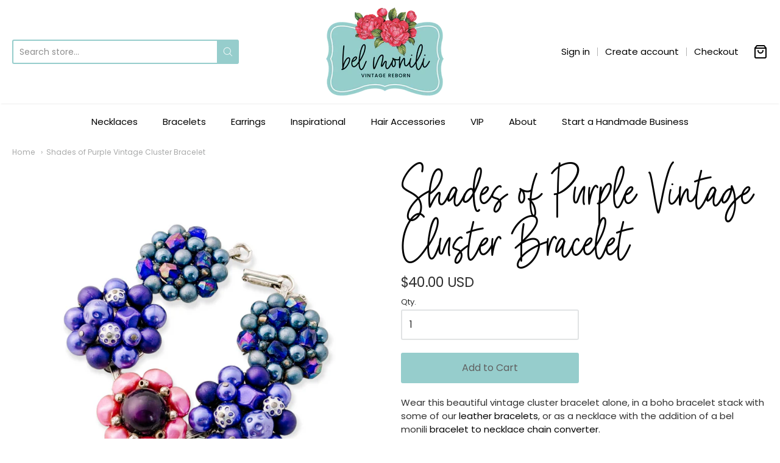

--- FILE ---
content_type: text/html; charset=utf-8
request_url: https://belmonili.com/products/shades-of-purple-vintage-cluster-bracelet
body_size: 27519
content:
<!doctype html>



















<!-- Proudly powered by Shopify - https://shopify.com -->


<html class="no-js product shades-of-purple-vintage-cluster-bracelet" lang="en">
  <head>
     <!-- Global site tag (gtag.js) - Google Analytics -->
<script async src="https://www.googletagmanager.com/gtag/js?id=UA-34026762-1"></script>
<script>
  window.dataLayer = window.dataLayer || [];
  function gtag(){dataLayer.push(arguments);}
  gtag('js', new Date());

  gtag('config', 'UA-34026762-1');
</script>
    <!-- Global site tag (gtag.js) - Google Ads: 779367472 -->
<script async src="https://www.googletagmanager.com/gtag/js?id=AW-779367472"></script>
<script>
  window.dataLayer = window.dataLayer || [];
  function gtag(){dataLayer.push(arguments);}
  gtag('js', new Date());

  gtag('config', 'AW-779367472');
</script>
    <script>
  gtag('event', 'page_view', {
    'send_to': 'AW-779367472',
    'items': [{
      'id': 'replace with value',
      'google_business_vertical': 'retail'
    }]
  });
    
    <script>window.performance && window.performance.mark && window.performance.mark('shopify.content_for_header.start');</script><meta name="google-site-verification" content="COTJMwpGB6r0LF2cAh5DULuzv89_PPyrznE_Icay9O8">
<meta id="shopify-digital-wallet" name="shopify-digital-wallet" content="/1045725228/digital_wallets/dialog">
<meta name="shopify-checkout-api-token" content="21bb58ee531e6ecdfbf9a806cd0ab384">
<link rel="alternate" type="application/json+oembed" href="https://belmonili.com/products/shades-of-purple-vintage-cluster-bracelet.oembed">
<script async="async" src="/checkouts/internal/preloads.js?locale=en-US"></script>
<link rel="preconnect" href="https://shop.app" crossorigin="anonymous">
<script async="async" src="https://shop.app/checkouts/internal/preloads.js?locale=en-US&shop_id=1045725228" crossorigin="anonymous"></script>
<script id="apple-pay-shop-capabilities" type="application/json">{"shopId":1045725228,"countryCode":"US","currencyCode":"USD","merchantCapabilities":["supports3DS"],"merchantId":"gid:\/\/shopify\/Shop\/1045725228","merchantName":"bel monili","requiredBillingContactFields":["postalAddress","email"],"requiredShippingContactFields":["postalAddress","email"],"shippingType":"shipping","supportedNetworks":["visa","masterCard","amex","discover","elo","jcb"],"total":{"type":"pending","label":"bel monili","amount":"1.00"},"shopifyPaymentsEnabled":true,"supportsSubscriptions":true}</script>
<script id="shopify-features" type="application/json">{"accessToken":"21bb58ee531e6ecdfbf9a806cd0ab384","betas":["rich-media-storefront-analytics"],"domain":"belmonili.com","predictiveSearch":true,"shopId":1045725228,"locale":"en"}</script>
<script>var Shopify = Shopify || {};
Shopify.shop = "bel-monili.myshopify.com";
Shopify.locale = "en";
Shopify.currency = {"active":"USD","rate":"1.0"};
Shopify.country = "US";
Shopify.theme = {"name":"Providence","id":82349555761,"schema_name":"Providence","schema_version":"5.10.2","theme_store_id":587,"role":"main"};
Shopify.theme.handle = "null";
Shopify.theme.style = {"id":null,"handle":null};
Shopify.cdnHost = "belmonili.com/cdn";
Shopify.routes = Shopify.routes || {};
Shopify.routes.root = "/";</script>
<script type="module">!function(o){(o.Shopify=o.Shopify||{}).modules=!0}(window);</script>
<script>!function(o){function n(){var o=[];function n(){o.push(Array.prototype.slice.apply(arguments))}return n.q=o,n}var t=o.Shopify=o.Shopify||{};t.loadFeatures=n(),t.autoloadFeatures=n()}(window);</script>
<script>
  window.ShopifyPay = window.ShopifyPay || {};
  window.ShopifyPay.apiHost = "shop.app\/pay";
  window.ShopifyPay.redirectState = null;
</script>
<script id="shop-js-analytics" type="application/json">{"pageType":"product"}</script>
<script defer="defer" async type="module" src="//belmonili.com/cdn/shopifycloud/shop-js/modules/v2/client.init-shop-cart-sync_BT-GjEfc.en.esm.js"></script>
<script defer="defer" async type="module" src="//belmonili.com/cdn/shopifycloud/shop-js/modules/v2/chunk.common_D58fp_Oc.esm.js"></script>
<script defer="defer" async type="module" src="//belmonili.com/cdn/shopifycloud/shop-js/modules/v2/chunk.modal_xMitdFEc.esm.js"></script>
<script type="module">
  await import("//belmonili.com/cdn/shopifycloud/shop-js/modules/v2/client.init-shop-cart-sync_BT-GjEfc.en.esm.js");
await import("//belmonili.com/cdn/shopifycloud/shop-js/modules/v2/chunk.common_D58fp_Oc.esm.js");
await import("//belmonili.com/cdn/shopifycloud/shop-js/modules/v2/chunk.modal_xMitdFEc.esm.js");

  window.Shopify.SignInWithShop?.initShopCartSync?.({"fedCMEnabled":true,"windoidEnabled":true});

</script>
<script>
  window.Shopify = window.Shopify || {};
  if (!window.Shopify.featureAssets) window.Shopify.featureAssets = {};
  window.Shopify.featureAssets['shop-js'] = {"shop-cart-sync":["modules/v2/client.shop-cart-sync_DZOKe7Ll.en.esm.js","modules/v2/chunk.common_D58fp_Oc.esm.js","modules/v2/chunk.modal_xMitdFEc.esm.js"],"init-fed-cm":["modules/v2/client.init-fed-cm_B6oLuCjv.en.esm.js","modules/v2/chunk.common_D58fp_Oc.esm.js","modules/v2/chunk.modal_xMitdFEc.esm.js"],"shop-cash-offers":["modules/v2/client.shop-cash-offers_D2sdYoxE.en.esm.js","modules/v2/chunk.common_D58fp_Oc.esm.js","modules/v2/chunk.modal_xMitdFEc.esm.js"],"shop-login-button":["modules/v2/client.shop-login-button_QeVjl5Y3.en.esm.js","modules/v2/chunk.common_D58fp_Oc.esm.js","modules/v2/chunk.modal_xMitdFEc.esm.js"],"pay-button":["modules/v2/client.pay-button_DXTOsIq6.en.esm.js","modules/v2/chunk.common_D58fp_Oc.esm.js","modules/v2/chunk.modal_xMitdFEc.esm.js"],"shop-button":["modules/v2/client.shop-button_DQZHx9pm.en.esm.js","modules/v2/chunk.common_D58fp_Oc.esm.js","modules/v2/chunk.modal_xMitdFEc.esm.js"],"avatar":["modules/v2/client.avatar_BTnouDA3.en.esm.js"],"init-windoid":["modules/v2/client.init-windoid_CR1B-cfM.en.esm.js","modules/v2/chunk.common_D58fp_Oc.esm.js","modules/v2/chunk.modal_xMitdFEc.esm.js"],"init-shop-for-new-customer-accounts":["modules/v2/client.init-shop-for-new-customer-accounts_C_vY_xzh.en.esm.js","modules/v2/client.shop-login-button_QeVjl5Y3.en.esm.js","modules/v2/chunk.common_D58fp_Oc.esm.js","modules/v2/chunk.modal_xMitdFEc.esm.js"],"init-shop-email-lookup-coordinator":["modules/v2/client.init-shop-email-lookup-coordinator_BI7n9ZSv.en.esm.js","modules/v2/chunk.common_D58fp_Oc.esm.js","modules/v2/chunk.modal_xMitdFEc.esm.js"],"init-shop-cart-sync":["modules/v2/client.init-shop-cart-sync_BT-GjEfc.en.esm.js","modules/v2/chunk.common_D58fp_Oc.esm.js","modules/v2/chunk.modal_xMitdFEc.esm.js"],"shop-toast-manager":["modules/v2/client.shop-toast-manager_DiYdP3xc.en.esm.js","modules/v2/chunk.common_D58fp_Oc.esm.js","modules/v2/chunk.modal_xMitdFEc.esm.js"],"init-customer-accounts":["modules/v2/client.init-customer-accounts_D9ZNqS-Q.en.esm.js","modules/v2/client.shop-login-button_QeVjl5Y3.en.esm.js","modules/v2/chunk.common_D58fp_Oc.esm.js","modules/v2/chunk.modal_xMitdFEc.esm.js"],"init-customer-accounts-sign-up":["modules/v2/client.init-customer-accounts-sign-up_iGw4briv.en.esm.js","modules/v2/client.shop-login-button_QeVjl5Y3.en.esm.js","modules/v2/chunk.common_D58fp_Oc.esm.js","modules/v2/chunk.modal_xMitdFEc.esm.js"],"shop-follow-button":["modules/v2/client.shop-follow-button_CqMgW2wH.en.esm.js","modules/v2/chunk.common_D58fp_Oc.esm.js","modules/v2/chunk.modal_xMitdFEc.esm.js"],"checkout-modal":["modules/v2/client.checkout-modal_xHeaAweL.en.esm.js","modules/v2/chunk.common_D58fp_Oc.esm.js","modules/v2/chunk.modal_xMitdFEc.esm.js"],"shop-login":["modules/v2/client.shop-login_D91U-Q7h.en.esm.js","modules/v2/chunk.common_D58fp_Oc.esm.js","modules/v2/chunk.modal_xMitdFEc.esm.js"],"lead-capture":["modules/v2/client.lead-capture_BJmE1dJe.en.esm.js","modules/v2/chunk.common_D58fp_Oc.esm.js","modules/v2/chunk.modal_xMitdFEc.esm.js"],"payment-terms":["modules/v2/client.payment-terms_Ci9AEqFq.en.esm.js","modules/v2/chunk.common_D58fp_Oc.esm.js","modules/v2/chunk.modal_xMitdFEc.esm.js"]};
</script>
<script>(function() {
  var isLoaded = false;
  function asyncLoad() {
    if (isLoaded) return;
    isLoaded = true;
    var urls = ["https:\/\/cdn.grw.reputon.com\/assets\/widget.js?shop=bel-monili.myshopify.com","https:\/\/cdn.nfcube.com\/instafeed-fc37e72af26469006500cd9831bb3ef0.js?shop=bel-monili.myshopify.com"];
    for (var i = 0; i < urls.length; i++) {
      var s = document.createElement('script');
      s.type = 'text/javascript';
      s.async = true;
      s.src = urls[i];
      var x = document.getElementsByTagName('script')[0];
      x.parentNode.insertBefore(s, x);
    }
  };
  if(window.attachEvent) {
    window.attachEvent('onload', asyncLoad);
  } else {
    window.addEventListener('load', asyncLoad, false);
  }
})();</script>
<script id="__st">var __st={"a":1045725228,"offset":-18000,"reqid":"c5e77707-7ecf-4623-b501-b38d4a92208c-1769104877","pageurl":"belmonili.com\/products\/shades-of-purple-vintage-cluster-bracelet","u":"2212dfb5a037","p":"product","rtyp":"product","rid":6721428750385};</script>
<script>window.ShopifyPaypalV4VisibilityTracking = true;</script>
<script id="captcha-bootstrap">!function(){'use strict';const t='contact',e='account',n='new_comment',o=[[t,t],['blogs',n],['comments',n],[t,'customer']],c=[[e,'customer_login'],[e,'guest_login'],[e,'recover_customer_password'],[e,'create_customer']],r=t=>t.map((([t,e])=>`form[action*='/${t}']:not([data-nocaptcha='true']) input[name='form_type'][value='${e}']`)).join(','),a=t=>()=>t?[...document.querySelectorAll(t)].map((t=>t.form)):[];function s(){const t=[...o],e=r(t);return a(e)}const i='password',u='form_key',d=['recaptcha-v3-token','g-recaptcha-response','h-captcha-response',i],f=()=>{try{return window.sessionStorage}catch{return}},m='__shopify_v',_=t=>t.elements[u];function p(t,e,n=!1){try{const o=window.sessionStorage,c=JSON.parse(o.getItem(e)),{data:r}=function(t){const{data:e,action:n}=t;return t[m]||n?{data:e,action:n}:{data:t,action:n}}(c);for(const[e,n]of Object.entries(r))t.elements[e]&&(t.elements[e].value=n);n&&o.removeItem(e)}catch(o){console.error('form repopulation failed',{error:o})}}const l='form_type',E='cptcha';function T(t){t.dataset[E]=!0}const w=window,h=w.document,L='Shopify',v='ce_forms',y='captcha';let A=!1;((t,e)=>{const n=(g='f06e6c50-85a8-45c8-87d0-21a2b65856fe',I='https://cdn.shopify.com/shopifycloud/storefront-forms-hcaptcha/ce_storefront_forms_captcha_hcaptcha.v1.5.2.iife.js',D={infoText:'Protected by hCaptcha',privacyText:'Privacy',termsText:'Terms'},(t,e,n)=>{const o=w[L][v],c=o.bindForm;if(c)return c(t,g,e,D).then(n);var r;o.q.push([[t,g,e,D],n]),r=I,A||(h.body.append(Object.assign(h.createElement('script'),{id:'captcha-provider',async:!0,src:r})),A=!0)});var g,I,D;w[L]=w[L]||{},w[L][v]=w[L][v]||{},w[L][v].q=[],w[L][y]=w[L][y]||{},w[L][y].protect=function(t,e){n(t,void 0,e),T(t)},Object.freeze(w[L][y]),function(t,e,n,w,h,L){const[v,y,A,g]=function(t,e,n){const i=e?o:[],u=t?c:[],d=[...i,...u],f=r(d),m=r(i),_=r(d.filter((([t,e])=>n.includes(e))));return[a(f),a(m),a(_),s()]}(w,h,L),I=t=>{const e=t.target;return e instanceof HTMLFormElement?e:e&&e.form},D=t=>v().includes(t);t.addEventListener('submit',(t=>{const e=I(t);if(!e)return;const n=D(e)&&!e.dataset.hcaptchaBound&&!e.dataset.recaptchaBound,o=_(e),c=g().includes(e)&&(!o||!o.value);(n||c)&&t.preventDefault(),c&&!n&&(function(t){try{if(!f())return;!function(t){const e=f();if(!e)return;const n=_(t);if(!n)return;const o=n.value;o&&e.removeItem(o)}(t);const e=Array.from(Array(32),(()=>Math.random().toString(36)[2])).join('');!function(t,e){_(t)||t.append(Object.assign(document.createElement('input'),{type:'hidden',name:u})),t.elements[u].value=e}(t,e),function(t,e){const n=f();if(!n)return;const o=[...t.querySelectorAll(`input[type='${i}']`)].map((({name:t})=>t)),c=[...d,...o],r={};for(const[a,s]of new FormData(t).entries())c.includes(a)||(r[a]=s);n.setItem(e,JSON.stringify({[m]:1,action:t.action,data:r}))}(t,e)}catch(e){console.error('failed to persist form',e)}}(e),e.submit())}));const S=(t,e)=>{t&&!t.dataset[E]&&(n(t,e.some((e=>e===t))),T(t))};for(const o of['focusin','change'])t.addEventListener(o,(t=>{const e=I(t);D(e)&&S(e,y())}));const B=e.get('form_key'),M=e.get(l),P=B&&M;t.addEventListener('DOMContentLoaded',(()=>{const t=y();if(P)for(const e of t)e.elements[l].value===M&&p(e,B);[...new Set([...A(),...v().filter((t=>'true'===t.dataset.shopifyCaptcha))])].forEach((e=>S(e,t)))}))}(h,new URLSearchParams(w.location.search),n,t,e,['guest_login'])})(!0,!0)}();</script>
<script integrity="sha256-4kQ18oKyAcykRKYeNunJcIwy7WH5gtpwJnB7kiuLZ1E=" data-source-attribution="shopify.loadfeatures" defer="defer" src="//belmonili.com/cdn/shopifycloud/storefront/assets/storefront/load_feature-a0a9edcb.js" crossorigin="anonymous"></script>
<script crossorigin="anonymous" defer="defer" src="//belmonili.com/cdn/shopifycloud/storefront/assets/shopify_pay/storefront-65b4c6d7.js?v=20250812"></script>
<script data-source-attribution="shopify.dynamic_checkout.dynamic.init">var Shopify=Shopify||{};Shopify.PaymentButton=Shopify.PaymentButton||{isStorefrontPortableWallets:!0,init:function(){window.Shopify.PaymentButton.init=function(){};var t=document.createElement("script");t.src="https://belmonili.com/cdn/shopifycloud/portable-wallets/latest/portable-wallets.en.js",t.type="module",document.head.appendChild(t)}};
</script>
<script data-source-attribution="shopify.dynamic_checkout.buyer_consent">
  function portableWalletsHideBuyerConsent(e){var t=document.getElementById("shopify-buyer-consent"),n=document.getElementById("shopify-subscription-policy-button");t&&n&&(t.classList.add("hidden"),t.setAttribute("aria-hidden","true"),n.removeEventListener("click",e))}function portableWalletsShowBuyerConsent(e){var t=document.getElementById("shopify-buyer-consent"),n=document.getElementById("shopify-subscription-policy-button");t&&n&&(t.classList.remove("hidden"),t.removeAttribute("aria-hidden"),n.addEventListener("click",e))}window.Shopify?.PaymentButton&&(window.Shopify.PaymentButton.hideBuyerConsent=portableWalletsHideBuyerConsent,window.Shopify.PaymentButton.showBuyerConsent=portableWalletsShowBuyerConsent);
</script>
<script data-source-attribution="shopify.dynamic_checkout.cart.bootstrap">document.addEventListener("DOMContentLoaded",(function(){function t(){return document.querySelector("shopify-accelerated-checkout-cart, shopify-accelerated-checkout")}if(t())Shopify.PaymentButton.init();else{new MutationObserver((function(e,n){t()&&(Shopify.PaymentButton.init(),n.disconnect())})).observe(document.body,{childList:!0,subtree:!0})}}));
</script>
<link id="shopify-accelerated-checkout-styles" rel="stylesheet" media="screen" href="https://belmonili.com/cdn/shopifycloud/portable-wallets/latest/accelerated-checkout-backwards-compat.css" crossorigin="anonymous">
<style id="shopify-accelerated-checkout-cart">
        #shopify-buyer-consent {
  margin-top: 1em;
  display: inline-block;
  width: 100%;
}

#shopify-buyer-consent.hidden {
  display: none;
}

#shopify-subscription-policy-button {
  background: none;
  border: none;
  padding: 0;
  text-decoration: underline;
  font-size: inherit;
  cursor: pointer;
}

#shopify-subscription-policy-button::before {
  box-shadow: none;
}

      </style>
<script id="sections-script" data-sections="product-recommendations" defer="defer" src="//belmonili.com/cdn/shop/t/10/compiled_assets/scripts.js?v=3059"></script>
<script>window.performance && window.performance.mark && window.performance.mark('shopify.content_for_header.end');</script> 
 

    
    
<meta charset="utf-8">
<meta http-equiv="X-UA-Compatible" content="IE=edge,chrome=1">
<meta name="viewport" content="width=device-width, initial-scale=1">

<link rel="canonical" href="https://belmonili.com/products/shades-of-purple-vintage-cluster-bracelet">


  <link rel="shortcut icon" href="//belmonili.com/cdn/shop/files/Round_Favicon_32x32.png?v=1613641321" type="image/png">












<title>Shades of Purple Vintage Cluster Bracelet | bel monili</title>





  <meta name="description" content="bel monili cluster bracelets are a gorgeous collection of repurposed vintage clip on earrings, expertly repaired and set into a silver plated bracelet setting. These heirloom bracelets measure 7.25&quot; long (we can customize the length upon request) and come beautifully gift boxed in our signature blue floral tins.">

    



  <meta property="og:type" content="product">
  <meta property="og:title" content="Shades of Purple Vintage Cluster Bracelet">
  <meta property="og:url" content="https://belmonili.com/products/shades-of-purple-vintage-cluster-bracelet">
  <meta property="og:description" content="
Wear this beautiful vintage cluster bracelet alone, in a boho bracelet stack with some of our leather bracelets, or as a necklace with the addition of a bel monili bracelet to necklace chain converter. 
Bracelet measures 7.25" long and closes with a foldover style clasp. These bracelets come beautifully packaged in our signature jewelry boxes, ready for gift giving. 
Make sure you are on our VIP email list to get inside scoop on upcoming events and sales on handmade beauties like this!">
  
    
    <meta property="og:image" content="http://belmonili.com/cdn/shop/products/ClusterBr557_1200x630.png?v=1659465330">
    <meta property="og:image:secure_url" content="https://belmonili.com/cdn/shop/products/ClusterBr557_1200x630.png?v=1659465330">
  
    
    <meta property="og:image" content="http://belmonili.com/cdn/shop/products/belmoniligiftbox_47ef859f-fd1a-4743-88d2-a902cc5ce1bf_1200x630.png?v=1659465330">
    <meta property="og:image:secure_url" content="https://belmonili.com/cdn/shop/products/belmoniligiftbox_47ef859f-fd1a-4743-88d2-a902cc5ce1bf_1200x630.png?v=1659465330">
  
  <meta property="og:price:amount" content="40.00">
  <meta property="og:price:currency" content="USD">




<meta property="og:site_name" content="bel monili">





  <meta name="twitter:card" content="summary">





  <meta name="twitter:title" content="Shades of Purple Vintage Cluster Bracelet">
  <meta name="twitter:description" content="
Wear this beautiful vintage cluster bracelet alone, in a boho bracelet stack with some of our leather bracelets, or as a necklace with the addition of a bel monili bracelet to necklace chain converte">
  <meta name="twitter:image" content="https://belmonili.com/cdn/shop/products/ClusterBr557_1200x630.png?v=1659465330">
  <meta name="twitter:image:width" content="1024">
  <meta name="twitter:image:height" content="1024">





    
    <link href="https://cdnjs.cloudflare.com/ajax/libs/normalize/8.0.1/normalize.min.css" rel="stylesheet" type="text/css" media="all" />
    <link href="https://cdnjs.cloudflare.com/ajax/libs/font-awesome/4.7.0/css/font-awesome.min.css" rel="stylesheet" type="text/css" media="all" />
    <link href="https://cdnjs.cloudflare.com/ajax/libs/flickity/2.2.1/flickity.min.css" rel="stylesheet" type="text/css" media="all" />
    
    <link href="//belmonili.com/cdn/shopifycloud/shopify-plyr/v1.0/shopify-plyr.css" rel="stylesheet" type="text/css" media="all" />
    <link href="//belmonili.com/cdn/shopifycloud/model-viewer-ui/assets/v1.0/model-viewer-ui.css" rel="stylesheet" type="text/css" media="all" />
    
    <link href="https://cdnjs.cloudflare.com/ajax/libs/jquery-typeahead/2.11.0/jquery.typeahead.min.css" rel="stylesheet" type="text/css" media="all" />
    <link href="//belmonili.com/cdn/shop/t/10/assets/theme.scss.css?v=63500712860445862651734025258" rel="stylesheet" type="text/css" media="all" />
    <link href="//belmonili.com/cdn/shop/t/10/assets/theme-custom.scss.css?v=70336146817638318811590173341" rel="stylesheet" type="text/css" media="all" />
    <link href="//belmonili.com/cdn/shop/t/10/assets/fonts.scss.css?v=78513878690309110741764250676" rel="stylesheet" type="text/css" media="all" />

    
    <script src="https://cdnjs.cloudflare.com/ajax/libs/lazysizes/4.0.1/plugins/respimg/ls.respimg.min.js" async="async"></script>
    <script src="https://cdnjs.cloudflare.com/ajax/libs/lazysizes/4.0.1/plugins/rias/ls.rias.min.js" async="async"></script>
    <script src="https://cdnjs.cloudflare.com/ajax/libs/lazysizes/4.0.1/plugins/parent-fit/ls.parent-fit.min.js" async="async"></script>
    <script src="https://cdnjs.cloudflare.com/ajax/libs/lazysizes/4.0.1/plugins/bgset/ls.bgset.min.js" async="async"></script>
    <script src="https://cdnjs.cloudflare.com/ajax/libs/lazysizes/4.0.1/lazysizes.min.js" async="async"></script>

    <script>
  window.Station || (window.Station = {
    App: {
      config: {
        mediumScreen: 640,
        largeScreen: 1024
      }
    },
    Theme: {
      givenName: "Providence",
      id: 82349555761,
      name: "Providence",
      version: "5.10.2",
      config: {
        enableSearchSuggestions: true,
        searchShowVendor: false,
        searchShowPrice: false,
        product: {
          enableDeepLinking: true,
          enableHighlightAddWhenSale: true,
          enableLightbox: true,
          enableQtyLimit: false,
          enableSelectAnOption: false,
          enableSetVariantFromSecondary: true,
          lightboxImageSize: null,
          primaryImageSize: "1024x1024",
          showPrimaryImageFirst: false
        }
      },
      current: {
        article: null,
        cart: {"note":null,"attributes":{},"original_total_price":0,"total_price":0,"total_discount":0,"total_weight":0.0,"item_count":0,"items":[],"requires_shipping":false,"currency":"USD","items_subtotal_price":0,"cart_level_discount_applications":[],"checkout_charge_amount":0},
        collection: null,
        featured_media_id: 20978610307121,
        featuredImageID: 28721917689905,
        product: {"id":6721428750385,"title":"Shades of Purple Vintage Cluster Bracelet","handle":"shades-of-purple-vintage-cluster-bracelet","description":"\u003cmeta charset=\"utf-8\"\u003e\n\u003cp\u003eWear this beautiful vintage cluster bracelet alone, in a boho bracelet stack with some\u003cspan\u003e of our \u003c\/span\u003e\u003ca href=\"https:\/\/belmonili.com\/collections\/inspirational-quote-bracelets\" target=\"_blank\" title=\"leather bracelets\" rel=\"noopener noreferrer\"\u003eleather bracelets\u003c\/a\u003e, or as a necklace with the addition of a bel monili \u003ca href=\"https:\/\/belmonili.com\/collections\/vintage-bauble-bracelets\/products\/bracelet-to-necklace-converter-chain\" target=\"_blank\" title=\"bracelet to necklace converter chain\" rel=\"noopener noreferrer\"\u003ebracelet to necklace chain converter\u003c\/a\u003e. \u003c\/p\u003e\n\u003cp class=\"description\"\u003eBracelet measures 7.25\" long and closes with a foldover style clasp. These bracelets come beautifully packaged in our signature jewelry boxes, ready for gift giving. \u003c\/p\u003e\n\u003cp\u003eMake sure you are on our\u003cspan\u003e \u003c\/span\u003e\u003ca href=\"https:\/\/manage.kmail-lists.com\/subscriptions\/subscribe?a=PXWGyJ\u0026amp;g=Psra3F\" target=\"_blank\" title=\"bel monili email signup\" rel=\"noopener noreferrer\"\u003eVIP email list\u003cspan\u003e \u003c\/span\u003e\u003c\/a\u003eto get inside scoop on upcoming events and sales on handmade beauties like this!\u003c\/p\u003e","published_at":"2022-08-02T14:35:03-04:00","created_at":"2022-08-02T14:35:03-04:00","vendor":"bel monili","type":"bracelet","tags":["bauble bracelet","bracelet","purple"],"price":4000,"price_min":4000,"price_max":4000,"available":true,"price_varies":false,"compare_at_price":null,"compare_at_price_min":0,"compare_at_price_max":0,"compare_at_price_varies":false,"variants":[{"id":39728053092401,"title":"Default Title","option1":"Default Title","option2":null,"option3":null,"sku":"Br 557","requires_shipping":true,"taxable":true,"featured_image":null,"available":true,"name":"Shades of Purple Vintage Cluster Bracelet","public_title":null,"options":["Default Title"],"price":4000,"weight":113,"compare_at_price":null,"inventory_management":"shopify","barcode":"","requires_selling_plan":false,"selling_plan_allocations":[]}],"images":["\/\/belmonili.com\/cdn\/shop\/products\/ClusterBr557.png?v=1659465330","\/\/belmonili.com\/cdn\/shop\/products\/belmoniligiftbox_47ef859f-fd1a-4743-88d2-a902cc5ce1bf.png?v=1659465330"],"featured_image":"\/\/belmonili.com\/cdn\/shop\/products\/ClusterBr557.png?v=1659465330","options":["Title"],"media":[{"alt":"bel monili purple vintage cluster bracelet","id":20978610307121,"position":1,"preview_image":{"aspect_ratio":1.0,"height":2000,"width":2000,"src":"\/\/belmonili.com\/cdn\/shop\/products\/ClusterBr557.png?v=1659465330"},"aspect_ratio":1.0,"height":2000,"media_type":"image","src":"\/\/belmonili.com\/cdn\/shop\/products\/ClusterBr557.png?v=1659465330","width":2000},{"alt":"bel monili jewelry gift packaging","id":20978609684529,"position":2,"preview_image":{"aspect_ratio":1.0,"height":2048,"width":2048,"src":"\/\/belmonili.com\/cdn\/shop\/products\/belmoniligiftbox_47ef859f-fd1a-4743-88d2-a902cc5ce1bf.png?v=1659465330"},"aspect_ratio":1.0,"height":2048,"media_type":"image","src":"\/\/belmonili.com\/cdn\/shop\/products\/belmoniligiftbox_47ef859f-fd1a-4743-88d2-a902cc5ce1bf.png?v=1659465330","width":2048}],"requires_selling_plan":false,"selling_plan_groups":[],"content":"\u003cmeta charset=\"utf-8\"\u003e\n\u003cp\u003eWear this beautiful vintage cluster bracelet alone, in a boho bracelet stack with some\u003cspan\u003e of our \u003c\/span\u003e\u003ca href=\"https:\/\/belmonili.com\/collections\/inspirational-quote-bracelets\" target=\"_blank\" title=\"leather bracelets\" rel=\"noopener noreferrer\"\u003eleather bracelets\u003c\/a\u003e, or as a necklace with the addition of a bel monili \u003ca href=\"https:\/\/belmonili.com\/collections\/vintage-bauble-bracelets\/products\/bracelet-to-necklace-converter-chain\" target=\"_blank\" title=\"bracelet to necklace converter chain\" rel=\"noopener noreferrer\"\u003ebracelet to necklace chain converter\u003c\/a\u003e. \u003c\/p\u003e\n\u003cp class=\"description\"\u003eBracelet measures 7.25\" long and closes with a foldover style clasp. These bracelets come beautifully packaged in our signature jewelry boxes, ready for gift giving. \u003c\/p\u003e\n\u003cp\u003eMake sure you are on our\u003cspan\u003e \u003c\/span\u003e\u003ca href=\"https:\/\/manage.kmail-lists.com\/subscriptions\/subscribe?a=PXWGyJ\u0026amp;g=Psra3F\" target=\"_blank\" title=\"bel monili email signup\" rel=\"noopener noreferrer\"\u003eVIP email list\u003cspan\u003e \u003c\/span\u003e\u003c\/a\u003eto get inside scoop on upcoming events and sales on handmade beauties like this!\u003c\/p\u003e"},
        template: "product",
        templateType: "product",
        variant: {"id":39728053092401,"title":"Default Title","option1":"Default Title","option2":null,"option3":null,"sku":"Br 557","requires_shipping":true,"taxable":true,"featured_image":null,"available":true,"name":"Shades of Purple Vintage Cluster Bracelet","public_title":null,"options":["Default Title"],"price":4000,"weight":113,"compare_at_price":null,"inventory_management":"shopify","barcode":"","requires_selling_plan":false,"selling_plan_allocations":[]},
        players: {
          youtube: {},
          vimeo: {}
        }
      },
      customerLoggedIn: false,
      shop: {
        collectionsCount: 50,
        currency: "USD",
        domain: "belmonili.com",
        locale: "en",
        moneyFormat: "${{amount}}",
        moneyWithCurrencyFormat: "${{amount}} USD",
        name: "bel monili",
        productsCount: 886,
        url: "https:\/\/belmonili.com",
        
        root: "\/"
      },
      i18n: {
        search: {
          suggestions: {
            products: "Products",
            collections: "Collections",
            pages: "Pages",
            articles: "Articles",
          },
          results: {
            show: "Show all results for",
            none: "No results found for"
          }
        },
        cart: {
          itemCount: {
            zero: "0 items",
            one: "1 item",
            other: "{{ count }} items"
          },
          notification: {
            productAdded: "{{ product_title }} has been added to your cart. {{ view_cart_link }}",
            viewCartLink: "View Cart"
          }
        },
        map: {
          errors: {
            addressError: "Error looking up that address",
            addressNoResults: "No results for that address",
            addressQueryLimitHTML: "You have exceeded the Google API usage limit. Consider upgrading to a \u003ca href=\"https:\/\/developers.google.com\/maps\/premium\/usage-limits\"\u003ePremium Plan\u003c\/a\u003e.",
            authErrorHTML: "There was a problem authenticating your Google Maps API Key"
          }
        },
        product: {
          addToCart: "Add to Cart",
          soldOut: "Sold Out",
          unavailable: "Unavailable"
        }
      }
    }
  });
  window.Station.Theme.current.inventory || (window.Station.Theme.current.inventory = {39728053092401: {
        policy: "deny",
        quantity: 1
      }
});
</script>


    
    <script src="https://www.youtube.com/player_api" type="text/javascript"></script>
    <script src="https://player.vimeo.com/api/player.js" type="text/javascript"></script>
    
    <script src="https://cdnjs.cloudflare.com/ajax/libs/modernizr/2.8.3/modernizr.min.js" type="text/javascript"></script>
    <script src="https://cdnjs.cloudflare.com/ajax/libs/lodash.js/4.17.4/lodash.min.js" type="text/javascript"></script>
    <script src="https://cdnjs.cloudflare.com/ajax/libs/jquery/3.1.1/jquery.min.js" type="text/javascript"></script>
    <script src="https://cdnjs.cloudflare.com/ajax/libs/jquery.matchHeight/0.7.0/jquery.matchHeight-min.js" type="text/javascript"></script>
    <script src="https://cdnjs.cloudflare.com/ajax/libs/velocity/1.3.1/velocity.min.js" type="text/javascript"></script>
    <script src="https://cdnjs.cloudflare.com/ajax/libs/flickity/2.2.1/flickity.pkgd.min.js" type="text/javascript"></script>
    <script src="https://cdnjs.cloudflare.com/ajax/libs/jquery-typeahead/2.11.0/jquery.typeahead.min.js" type="text/javascript"></script>
    <script src="https://cdnjs.cloudflare.com/ajax/libs/fancybox/2.1.5/jquery.fancybox.min.js" type="text/javascript"></script>
    <script src="https://cdnjs.cloudflare.com/ajax/libs/fitvids/1.1.0/jquery.fitvids.min.js" type="text/javascript"></script>
    <script src="https://cdnjs.cloudflare.com/ajax/libs/jquery-zoom/1.7.18/jquery.zoom.min.js" type="text/javascript"></script>
    <script src="https://cdnjs.cloudflare.com/ajax/libs/jquery-cookie/1.4.1/jquery.cookie.min.js" type="text/javascript"></script>
    <script src="//belmonili.com/cdn/shopifycloud/storefront/assets/themes_support/shopify_common-5f594365.js" type="text/javascript"></script>

    
  <!-- "snippets/hulkcode_common.liquid" was not rendered, the associated app was uninstalled --><script src='https://volumediscount.hulkapps.com/api/v2/frontend/hulkcode.js' defer='defer'></script><!-- BEGIN app block: shopify://apps/fontify/blocks/app-embed/334490e2-2153-4a2e-a452-e90bdeffa3cc --><link rel="preconnect" href="https://cdn.nitroapps.co" crossorigin=""><!-- app metafields --><style type="text/css" id="nitro-fontify" >
				 
		 
					@font-face {
				font-family: 'alana';
				src: url(https://cdn.shopify.com/s/files/1/2800/8456/t/3/assets/bel-monili-alana.ttf?2128);
			}
			h1 {
				font-family: 'alana' !important;
				font-size:70px;
				/** 3 **/
			}
		 
		
					 
		 
					@font-face {
				font-family: 'Marshmallow';
				src: url(https://cdn.shopify.com/s/files/1/2800/8456/t/6/assets/bel-monili-marshmallow.ttf?v=1602108726);
			}
			h1 {
				font-family: 'Marshmallow' !important;
				
				/** 3 **/
			}
		 
		
	</style>
<script>
    console.log(null);
    console.log(null);
  </script><script
  type="text/javascript"
  id="fontify-scripts"
>
  
  (function () {
    // Prevent duplicate execution
    if (window.fontifyScriptInitialized) {
      return;
    }
    window.fontifyScriptInitialized = true;

    if (window.opener) {
      // Remove existing listener if any before adding new one
      if (window.fontifyMessageListener) {
        window.removeEventListener('message', window.fontifyMessageListener, false);
      }

      function watchClosedWindow() {
        let itv = setInterval(function () {
          if (!window.opener || window.opener.closed) {
            clearInterval(itv);
            window.close();
          }
        }, 1000);
      }

      // Helper function to inject scripts and links from vite-tag content
      function injectScript(encodedContent) {
        

        // Decode HTML entities
        const tempTextarea = document.createElement('textarea');
        tempTextarea.innerHTML = encodedContent;
        const viteContent = tempTextarea.value;

        // Parse HTML content
        const tempDiv = document.createElement('div');
        tempDiv.innerHTML = viteContent;

        // Track duplicates within tempDiv only
        const scriptIds = new Set();
        const scriptSrcs = new Set();
        const linkKeys = new Set();

        // Helper to clone element attributes
        function cloneAttributes(source, target) {
          Array.from(source.attributes).forEach(function(attr) {
            if (attr.name === 'crossorigin') {
              target.crossOrigin = attr.value;
            } else {
              target.setAttribute(attr.name, attr.value);
            }
          });
          if (source.textContent) {
            target.textContent = source.textContent;
          }
        }

        // Inject scripts (filter duplicates within tempDiv)
        tempDiv.querySelectorAll('script').forEach(function(script) {
          const scriptId = script.getAttribute('id');
          const scriptSrc = script.getAttribute('src');

          // Skip if duplicate in tempDiv
          if ((scriptId && scriptIds.has(scriptId)) || (scriptSrc && scriptSrcs.has(scriptSrc))) {
            return;
          }

          // Track script
          if (scriptId) scriptIds.add(scriptId);
          if (scriptSrc) scriptSrcs.add(scriptSrc);

          // Clone and inject
          const newScript = document.createElement('script');
          cloneAttributes(script, newScript);

          document.head.appendChild(newScript);
        });

        // Inject links (filter duplicates within tempDiv)
        tempDiv.querySelectorAll('link').forEach(function(link) {
          const linkHref = link.getAttribute('href');
          const linkRel = link.getAttribute('rel') || '';
          const key = linkHref + '|' + linkRel;

          // Skip if duplicate in tempDiv
          if (linkHref && linkKeys.has(key)) {
            return;
          }

          // Track link
          if (linkHref) linkKeys.add(key);

          // Clone and inject
          const newLink = document.createElement('link');
          cloneAttributes(link, newLink);
          document.head.appendChild(newLink);
        });
      }

      // Function to apply preview font data


      function receiveMessage(event) {
        watchClosedWindow();
        if (event.data.action == 'fontify_ready') {
          console.log('fontify_ready');
          injectScript(`&lt;!-- BEGIN app snippet: vite-tag --&gt;


  &lt;script src=&quot;https://cdn.shopify.com/extensions/019bafe3-77e1-7e6a-87b2-cbeff3e5cd6f/fontify-polaris-11/assets/main-B3V8Mu2P.js&quot; type=&quot;module&quot; crossorigin=&quot;anonymous&quot;&gt;&lt;/script&gt;

&lt;!-- END app snippet --&gt;
  &lt;!-- BEGIN app snippet: vite-tag --&gt;


  &lt;link href=&quot;//cdn.shopify.com/extensions/019bafe3-77e1-7e6a-87b2-cbeff3e5cd6f/fontify-polaris-11/assets/main-GVRB1u2d.css&quot; rel=&quot;stylesheet&quot; type=&quot;text/css&quot; media=&quot;all&quot; /&gt;

&lt;!-- END app snippet --&gt;
`);

        } else if (event.data.action == 'font_audit_ready') {
          injectScript(`&lt;!-- BEGIN app snippet: vite-tag --&gt;


  &lt;script src=&quot;https://cdn.shopify.com/extensions/019bafe3-77e1-7e6a-87b2-cbeff3e5cd6f/fontify-polaris-11/assets/audit-DDeWPAiq.js&quot; type=&quot;module&quot; crossorigin=&quot;anonymous&quot;&gt;&lt;/script&gt;

&lt;!-- END app snippet --&gt;
  &lt;!-- BEGIN app snippet: vite-tag --&gt;


  &lt;link href=&quot;//cdn.shopify.com/extensions/019bafe3-77e1-7e6a-87b2-cbeff3e5cd6f/fontify-polaris-11/assets/audit-CNr6hPle.css&quot; rel=&quot;stylesheet&quot; type=&quot;text/css&quot; media=&quot;all&quot; /&gt;

&lt;!-- END app snippet --&gt;
`);

        } else if (event.data.action == 'preview_font_data') {
          const fontData = event?.data || null;
          window.fontifyPreviewData = fontData;
          injectScript(`&lt;!-- BEGIN app snippet: vite-tag --&gt;


  &lt;script src=&quot;https://cdn.shopify.com/extensions/019bafe3-77e1-7e6a-87b2-cbeff3e5cd6f/fontify-polaris-11/assets/preview-CH6oXAfY.js&quot; type=&quot;module&quot; crossorigin=&quot;anonymous&quot;&gt;&lt;/script&gt;

&lt;!-- END app snippet --&gt;
`);
        }
      }

      // Store reference to listener for cleanup
      window.fontifyMessageListener = receiveMessage;
      window.addEventListener('message', receiveMessage, false);

      // Send init message when window is opened from opener
      if (window.opener) {
        window.opener.postMessage({ action: `${window.name}_init`, data: JSON.parse(JSON.stringify({})) }, '*');
      }
    }
  })();
</script>


<!-- END app block --><!-- BEGIN app block: shopify://apps/klaviyo-email-marketing-sms/blocks/klaviyo-onsite-embed/2632fe16-c075-4321-a88b-50b567f42507 -->















  <script>
    window.klaviyoReviewsProductDesignMode = false
  </script>







<!-- END app block --><link href="https://monorail-edge.shopifysvc.com" rel="dns-prefetch">
<script>(function(){if ("sendBeacon" in navigator && "performance" in window) {try {var session_token_from_headers = performance.getEntriesByType('navigation')[0].serverTiming.find(x => x.name == '_s').description;} catch {var session_token_from_headers = undefined;}var session_cookie_matches = document.cookie.match(/_shopify_s=([^;]*)/);var session_token_from_cookie = session_cookie_matches && session_cookie_matches.length === 2 ? session_cookie_matches[1] : "";var session_token = session_token_from_headers || session_token_from_cookie || "";function handle_abandonment_event(e) {var entries = performance.getEntries().filter(function(entry) {return /monorail-edge.shopifysvc.com/.test(entry.name);});if (!window.abandonment_tracked && entries.length === 0) {window.abandonment_tracked = true;var currentMs = Date.now();var navigation_start = performance.timing.navigationStart;var payload = {shop_id: 1045725228,url: window.location.href,navigation_start,duration: currentMs - navigation_start,session_token,page_type: "product"};window.navigator.sendBeacon("https://monorail-edge.shopifysvc.com/v1/produce", JSON.stringify({schema_id: "online_store_buyer_site_abandonment/1.1",payload: payload,metadata: {event_created_at_ms: currentMs,event_sent_at_ms: currentMs}}));}}window.addEventListener('pagehide', handle_abandonment_event);}}());</script>
<script id="web-pixels-manager-setup">(function e(e,d,r,n,o){if(void 0===o&&(o={}),!Boolean(null===(a=null===(i=window.Shopify)||void 0===i?void 0:i.analytics)||void 0===a?void 0:a.replayQueue)){var i,a;window.Shopify=window.Shopify||{};var t=window.Shopify;t.analytics=t.analytics||{};var s=t.analytics;s.replayQueue=[],s.publish=function(e,d,r){return s.replayQueue.push([e,d,r]),!0};try{self.performance.mark("wpm:start")}catch(e){}var l=function(){var e={modern:/Edge?\/(1{2}[4-9]|1[2-9]\d|[2-9]\d{2}|\d{4,})\.\d+(\.\d+|)|Firefox\/(1{2}[4-9]|1[2-9]\d|[2-9]\d{2}|\d{4,})\.\d+(\.\d+|)|Chrom(ium|e)\/(9{2}|\d{3,})\.\d+(\.\d+|)|(Maci|X1{2}).+ Version\/(15\.\d+|(1[6-9]|[2-9]\d|\d{3,})\.\d+)([,.]\d+|)( \(\w+\)|)( Mobile\/\w+|) Safari\/|Chrome.+OPR\/(9{2}|\d{3,})\.\d+\.\d+|(CPU[ +]OS|iPhone[ +]OS|CPU[ +]iPhone|CPU IPhone OS|CPU iPad OS)[ +]+(15[._]\d+|(1[6-9]|[2-9]\d|\d{3,})[._]\d+)([._]\d+|)|Android:?[ /-](13[3-9]|1[4-9]\d|[2-9]\d{2}|\d{4,})(\.\d+|)(\.\d+|)|Android.+Firefox\/(13[5-9]|1[4-9]\d|[2-9]\d{2}|\d{4,})\.\d+(\.\d+|)|Android.+Chrom(ium|e)\/(13[3-9]|1[4-9]\d|[2-9]\d{2}|\d{4,})\.\d+(\.\d+|)|SamsungBrowser\/([2-9]\d|\d{3,})\.\d+/,legacy:/Edge?\/(1[6-9]|[2-9]\d|\d{3,})\.\d+(\.\d+|)|Firefox\/(5[4-9]|[6-9]\d|\d{3,})\.\d+(\.\d+|)|Chrom(ium|e)\/(5[1-9]|[6-9]\d|\d{3,})\.\d+(\.\d+|)([\d.]+$|.*Safari\/(?![\d.]+ Edge\/[\d.]+$))|(Maci|X1{2}).+ Version\/(10\.\d+|(1[1-9]|[2-9]\d|\d{3,})\.\d+)([,.]\d+|)( \(\w+\)|)( Mobile\/\w+|) Safari\/|Chrome.+OPR\/(3[89]|[4-9]\d|\d{3,})\.\d+\.\d+|(CPU[ +]OS|iPhone[ +]OS|CPU[ +]iPhone|CPU IPhone OS|CPU iPad OS)[ +]+(10[._]\d+|(1[1-9]|[2-9]\d|\d{3,})[._]\d+)([._]\d+|)|Android:?[ /-](13[3-9]|1[4-9]\d|[2-9]\d{2}|\d{4,})(\.\d+|)(\.\d+|)|Mobile Safari.+OPR\/([89]\d|\d{3,})\.\d+\.\d+|Android.+Firefox\/(13[5-9]|1[4-9]\d|[2-9]\d{2}|\d{4,})\.\d+(\.\d+|)|Android.+Chrom(ium|e)\/(13[3-9]|1[4-9]\d|[2-9]\d{2}|\d{4,})\.\d+(\.\d+|)|Android.+(UC? ?Browser|UCWEB|U3)[ /]?(15\.([5-9]|\d{2,})|(1[6-9]|[2-9]\d|\d{3,})\.\d+)\.\d+|SamsungBrowser\/(5\.\d+|([6-9]|\d{2,})\.\d+)|Android.+MQ{2}Browser\/(14(\.(9|\d{2,})|)|(1[5-9]|[2-9]\d|\d{3,})(\.\d+|))(\.\d+|)|K[Aa][Ii]OS\/(3\.\d+|([4-9]|\d{2,})\.\d+)(\.\d+|)/},d=e.modern,r=e.legacy,n=navigator.userAgent;return n.match(d)?"modern":n.match(r)?"legacy":"unknown"}(),u="modern"===l?"modern":"legacy",c=(null!=n?n:{modern:"",legacy:""})[u],f=function(e){return[e.baseUrl,"/wpm","/b",e.hashVersion,"modern"===e.buildTarget?"m":"l",".js"].join("")}({baseUrl:d,hashVersion:r,buildTarget:u}),m=function(e){var d=e.version,r=e.bundleTarget,n=e.surface,o=e.pageUrl,i=e.monorailEndpoint;return{emit:function(e){var a=e.status,t=e.errorMsg,s=(new Date).getTime(),l=JSON.stringify({metadata:{event_sent_at_ms:s},events:[{schema_id:"web_pixels_manager_load/3.1",payload:{version:d,bundle_target:r,page_url:o,status:a,surface:n,error_msg:t},metadata:{event_created_at_ms:s}}]});if(!i)return console&&console.warn&&console.warn("[Web Pixels Manager] No Monorail endpoint provided, skipping logging."),!1;try{return self.navigator.sendBeacon.bind(self.navigator)(i,l)}catch(e){}var u=new XMLHttpRequest;try{return u.open("POST",i,!0),u.setRequestHeader("Content-Type","text/plain"),u.send(l),!0}catch(e){return console&&console.warn&&console.warn("[Web Pixels Manager] Got an unhandled error while logging to Monorail."),!1}}}}({version:r,bundleTarget:l,surface:e.surface,pageUrl:self.location.href,monorailEndpoint:e.monorailEndpoint});try{o.browserTarget=l,function(e){var d=e.src,r=e.async,n=void 0===r||r,o=e.onload,i=e.onerror,a=e.sri,t=e.scriptDataAttributes,s=void 0===t?{}:t,l=document.createElement("script"),u=document.querySelector("head"),c=document.querySelector("body");if(l.async=n,l.src=d,a&&(l.integrity=a,l.crossOrigin="anonymous"),s)for(var f in s)if(Object.prototype.hasOwnProperty.call(s,f))try{l.dataset[f]=s[f]}catch(e){}if(o&&l.addEventListener("load",o),i&&l.addEventListener("error",i),u)u.appendChild(l);else{if(!c)throw new Error("Did not find a head or body element to append the script");c.appendChild(l)}}({src:f,async:!0,onload:function(){if(!function(){var e,d;return Boolean(null===(d=null===(e=window.Shopify)||void 0===e?void 0:e.analytics)||void 0===d?void 0:d.initialized)}()){var d=window.webPixelsManager.init(e)||void 0;if(d){var r=window.Shopify.analytics;r.replayQueue.forEach((function(e){var r=e[0],n=e[1],o=e[2];d.publishCustomEvent(r,n,o)})),r.replayQueue=[],r.publish=d.publishCustomEvent,r.visitor=d.visitor,r.initialized=!0}}},onerror:function(){return m.emit({status:"failed",errorMsg:"".concat(f," has failed to load")})},sri:function(e){var d=/^sha384-[A-Za-z0-9+/=]+$/;return"string"==typeof e&&d.test(e)}(c)?c:"",scriptDataAttributes:o}),m.emit({status:"loading"})}catch(e){m.emit({status:"failed",errorMsg:(null==e?void 0:e.message)||"Unknown error"})}}})({shopId: 1045725228,storefrontBaseUrl: "https://belmonili.com",extensionsBaseUrl: "https://extensions.shopifycdn.com/cdn/shopifycloud/web-pixels-manager",monorailEndpoint: "https://monorail-edge.shopifysvc.com/unstable/produce_batch",surface: "storefront-renderer",enabledBetaFlags: ["2dca8a86"],webPixelsConfigList: [{"id":"147783729","configuration":"{\"config\":\"{\\\"pixel_id\\\":\\\"G-ZZTQ9BYE2L\\\",\\\"target_country\\\":\\\"US\\\",\\\"gtag_events\\\":[{\\\"type\\\":\\\"begin_checkout\\\",\\\"action_label\\\":[\\\"G-ZZTQ9BYE2L\\\",\\\"AW-747408828\\\/G8EJCPjE5LUBELybsuQC\\\"]},{\\\"type\\\":\\\"search\\\",\\\"action_label\\\":[\\\"G-ZZTQ9BYE2L\\\",\\\"AW-747408828\\\/09d-CPvE5LUBELybsuQC\\\"]},{\\\"type\\\":\\\"view_item\\\",\\\"action_label\\\":[\\\"G-ZZTQ9BYE2L\\\",\\\"AW-747408828\\\/htvZCPLE5LUBELybsuQC\\\",\\\"MC-W6GT9DXHHH\\\"]},{\\\"type\\\":\\\"purchase\\\",\\\"action_label\\\":[\\\"G-ZZTQ9BYE2L\\\",\\\"AW-747408828\\\/ilVQCO_E5LUBELybsuQC\\\",\\\"MC-W6GT9DXHHH\\\"]},{\\\"type\\\":\\\"page_view\\\",\\\"action_label\\\":[\\\"G-ZZTQ9BYE2L\\\",\\\"AW-747408828\\\/2z2lCOzE5LUBELybsuQC\\\",\\\"MC-W6GT9DXHHH\\\"]},{\\\"type\\\":\\\"add_payment_info\\\",\\\"action_label\\\":[\\\"G-ZZTQ9BYE2L\\\",\\\"AW-747408828\\\/IFOLCP7E5LUBELybsuQC\\\"]},{\\\"type\\\":\\\"add_to_cart\\\",\\\"action_label\\\":[\\\"G-ZZTQ9BYE2L\\\",\\\"AW-747408828\\\/8-ODCPXE5LUBELybsuQC\\\"]}],\\\"enable_monitoring_mode\\\":false}\"}","eventPayloadVersion":"v1","runtimeContext":"OPEN","scriptVersion":"b2a88bafab3e21179ed38636efcd8a93","type":"APP","apiClientId":1780363,"privacyPurposes":[],"dataSharingAdjustments":{"protectedCustomerApprovalScopes":["read_customer_address","read_customer_email","read_customer_name","read_customer_personal_data","read_customer_phone"]}},{"id":"42008625","configuration":"{\"pixel_id\":\"2198529317058392\",\"pixel_type\":\"facebook_pixel\",\"metaapp_system_user_token\":\"-\"}","eventPayloadVersion":"v1","runtimeContext":"OPEN","scriptVersion":"ca16bc87fe92b6042fbaa3acc2fbdaa6","type":"APP","apiClientId":2329312,"privacyPurposes":["ANALYTICS","MARKETING","SALE_OF_DATA"],"dataSharingAdjustments":{"protectedCustomerApprovalScopes":["read_customer_address","read_customer_email","read_customer_name","read_customer_personal_data","read_customer_phone"]}},{"id":"18841649","configuration":"{\"tagID\":\"2619260131263\"}","eventPayloadVersion":"v1","runtimeContext":"STRICT","scriptVersion":"18031546ee651571ed29edbe71a3550b","type":"APP","apiClientId":3009811,"privacyPurposes":["ANALYTICS","MARKETING","SALE_OF_DATA"],"dataSharingAdjustments":{"protectedCustomerApprovalScopes":["read_customer_address","read_customer_email","read_customer_name","read_customer_personal_data","read_customer_phone"]}},{"id":"shopify-app-pixel","configuration":"{}","eventPayloadVersion":"v1","runtimeContext":"STRICT","scriptVersion":"0450","apiClientId":"shopify-pixel","type":"APP","privacyPurposes":["ANALYTICS","MARKETING"]},{"id":"shopify-custom-pixel","eventPayloadVersion":"v1","runtimeContext":"LAX","scriptVersion":"0450","apiClientId":"shopify-pixel","type":"CUSTOM","privacyPurposes":["ANALYTICS","MARKETING"]}],isMerchantRequest: false,initData: {"shop":{"name":"bel monili","paymentSettings":{"currencyCode":"USD"},"myshopifyDomain":"bel-monili.myshopify.com","countryCode":"US","storefrontUrl":"https:\/\/belmonili.com"},"customer":null,"cart":null,"checkout":null,"productVariants":[{"price":{"amount":40.0,"currencyCode":"USD"},"product":{"title":"Shades of Purple Vintage Cluster Bracelet","vendor":"bel monili","id":"6721428750385","untranslatedTitle":"Shades of Purple Vintage Cluster Bracelet","url":"\/products\/shades-of-purple-vintage-cluster-bracelet","type":"bracelet"},"id":"39728053092401","image":{"src":"\/\/belmonili.com\/cdn\/shop\/products\/ClusterBr557.png?v=1659465330"},"sku":"Br 557","title":"Default Title","untranslatedTitle":"Default Title"}],"purchasingCompany":null},},"https://belmonili.com/cdn","fcfee988w5aeb613cpc8e4bc33m6693e112",{"modern":"","legacy":""},{"shopId":"1045725228","storefrontBaseUrl":"https:\/\/belmonili.com","extensionBaseUrl":"https:\/\/extensions.shopifycdn.com\/cdn\/shopifycloud\/web-pixels-manager","surface":"storefront-renderer","enabledBetaFlags":"[\"2dca8a86\"]","isMerchantRequest":"false","hashVersion":"fcfee988w5aeb613cpc8e4bc33m6693e112","publish":"custom","events":"[[\"page_viewed\",{}],[\"product_viewed\",{\"productVariant\":{\"price\":{\"amount\":40.0,\"currencyCode\":\"USD\"},\"product\":{\"title\":\"Shades of Purple Vintage Cluster Bracelet\",\"vendor\":\"bel monili\",\"id\":\"6721428750385\",\"untranslatedTitle\":\"Shades of Purple Vintage Cluster Bracelet\",\"url\":\"\/products\/shades-of-purple-vintage-cluster-bracelet\",\"type\":\"bracelet\"},\"id\":\"39728053092401\",\"image\":{\"src\":\"\/\/belmonili.com\/cdn\/shop\/products\/ClusterBr557.png?v=1659465330\"},\"sku\":\"Br 557\",\"title\":\"Default Title\",\"untranslatedTitle\":\"Default Title\"}}]]"});</script><script>
  window.ShopifyAnalytics = window.ShopifyAnalytics || {};
  window.ShopifyAnalytics.meta = window.ShopifyAnalytics.meta || {};
  window.ShopifyAnalytics.meta.currency = 'USD';
  var meta = {"product":{"id":6721428750385,"gid":"gid:\/\/shopify\/Product\/6721428750385","vendor":"bel monili","type":"bracelet","handle":"shades-of-purple-vintage-cluster-bracelet","variants":[{"id":39728053092401,"price":4000,"name":"Shades of Purple Vintage Cluster Bracelet","public_title":null,"sku":"Br 557"}],"remote":false},"page":{"pageType":"product","resourceType":"product","resourceId":6721428750385,"requestId":"c5e77707-7ecf-4623-b501-b38d4a92208c-1769104877"}};
  for (var attr in meta) {
    window.ShopifyAnalytics.meta[attr] = meta[attr];
  }
</script>
<script class="analytics">
  (function () {
    var customDocumentWrite = function(content) {
      var jquery = null;

      if (window.jQuery) {
        jquery = window.jQuery;
      } else if (window.Checkout && window.Checkout.$) {
        jquery = window.Checkout.$;
      }

      if (jquery) {
        jquery('body').append(content);
      }
    };

    var hasLoggedConversion = function(token) {
      if (token) {
        return document.cookie.indexOf('loggedConversion=' + token) !== -1;
      }
      return false;
    }

    var setCookieIfConversion = function(token) {
      if (token) {
        var twoMonthsFromNow = new Date(Date.now());
        twoMonthsFromNow.setMonth(twoMonthsFromNow.getMonth() + 2);

        document.cookie = 'loggedConversion=' + token + '; expires=' + twoMonthsFromNow;
      }
    }

    var trekkie = window.ShopifyAnalytics.lib = window.trekkie = window.trekkie || [];
    if (trekkie.integrations) {
      return;
    }
    trekkie.methods = [
      'identify',
      'page',
      'ready',
      'track',
      'trackForm',
      'trackLink'
    ];
    trekkie.factory = function(method) {
      return function() {
        var args = Array.prototype.slice.call(arguments);
        args.unshift(method);
        trekkie.push(args);
        return trekkie;
      };
    };
    for (var i = 0; i < trekkie.methods.length; i++) {
      var key = trekkie.methods[i];
      trekkie[key] = trekkie.factory(key);
    }
    trekkie.load = function(config) {
      trekkie.config = config || {};
      trekkie.config.initialDocumentCookie = document.cookie;
      var first = document.getElementsByTagName('script')[0];
      var script = document.createElement('script');
      script.type = 'text/javascript';
      script.onerror = function(e) {
        var scriptFallback = document.createElement('script');
        scriptFallback.type = 'text/javascript';
        scriptFallback.onerror = function(error) {
                var Monorail = {
      produce: function produce(monorailDomain, schemaId, payload) {
        var currentMs = new Date().getTime();
        var event = {
          schema_id: schemaId,
          payload: payload,
          metadata: {
            event_created_at_ms: currentMs,
            event_sent_at_ms: currentMs
          }
        };
        return Monorail.sendRequest("https://" + monorailDomain + "/v1/produce", JSON.stringify(event));
      },
      sendRequest: function sendRequest(endpointUrl, payload) {
        // Try the sendBeacon API
        if (window && window.navigator && typeof window.navigator.sendBeacon === 'function' && typeof window.Blob === 'function' && !Monorail.isIos12()) {
          var blobData = new window.Blob([payload], {
            type: 'text/plain'
          });

          if (window.navigator.sendBeacon(endpointUrl, blobData)) {
            return true;
          } // sendBeacon was not successful

        } // XHR beacon

        var xhr = new XMLHttpRequest();

        try {
          xhr.open('POST', endpointUrl);
          xhr.setRequestHeader('Content-Type', 'text/plain');
          xhr.send(payload);
        } catch (e) {
          console.log(e);
        }

        return false;
      },
      isIos12: function isIos12() {
        return window.navigator.userAgent.lastIndexOf('iPhone; CPU iPhone OS 12_') !== -1 || window.navigator.userAgent.lastIndexOf('iPad; CPU OS 12_') !== -1;
      }
    };
    Monorail.produce('monorail-edge.shopifysvc.com',
      'trekkie_storefront_load_errors/1.1',
      {shop_id: 1045725228,
      theme_id: 82349555761,
      app_name: "storefront",
      context_url: window.location.href,
      source_url: "//belmonili.com/cdn/s/trekkie.storefront.46a754ac07d08c656eb845cfbf513dd9a18d4ced.min.js"});

        };
        scriptFallback.async = true;
        scriptFallback.src = '//belmonili.com/cdn/s/trekkie.storefront.46a754ac07d08c656eb845cfbf513dd9a18d4ced.min.js';
        first.parentNode.insertBefore(scriptFallback, first);
      };
      script.async = true;
      script.src = '//belmonili.com/cdn/s/trekkie.storefront.46a754ac07d08c656eb845cfbf513dd9a18d4ced.min.js';
      first.parentNode.insertBefore(script, first);
    };
    trekkie.load(
      {"Trekkie":{"appName":"storefront","development":false,"defaultAttributes":{"shopId":1045725228,"isMerchantRequest":null,"themeId":82349555761,"themeCityHash":"17135920560794319100","contentLanguage":"en","currency":"USD","eventMetadataId":"8453edb8-4688-4976-9d91-457f4f708924"},"isServerSideCookieWritingEnabled":true,"monorailRegion":"shop_domain","enabledBetaFlags":["65f19447"]},"Session Attribution":{},"S2S":{"facebookCapiEnabled":false,"source":"trekkie-storefront-renderer","apiClientId":580111}}
    );

    var loaded = false;
    trekkie.ready(function() {
      if (loaded) return;
      loaded = true;

      window.ShopifyAnalytics.lib = window.trekkie;

      var originalDocumentWrite = document.write;
      document.write = customDocumentWrite;
      try { window.ShopifyAnalytics.merchantGoogleAnalytics.call(this); } catch(error) {};
      document.write = originalDocumentWrite;

      window.ShopifyAnalytics.lib.page(null,{"pageType":"product","resourceType":"product","resourceId":6721428750385,"requestId":"c5e77707-7ecf-4623-b501-b38d4a92208c-1769104877","shopifyEmitted":true});

      var match = window.location.pathname.match(/checkouts\/(.+)\/(thank_you|post_purchase)/)
      var token = match? match[1]: undefined;
      if (!hasLoggedConversion(token)) {
        setCookieIfConversion(token);
        window.ShopifyAnalytics.lib.track("Viewed Product",{"currency":"USD","variantId":39728053092401,"productId":6721428750385,"productGid":"gid:\/\/shopify\/Product\/6721428750385","name":"Shades of Purple Vintage Cluster Bracelet","price":"40.00","sku":"Br 557","brand":"bel monili","variant":null,"category":"bracelet","nonInteraction":true,"remote":false},undefined,undefined,{"shopifyEmitted":true});
      window.ShopifyAnalytics.lib.track("monorail:\/\/trekkie_storefront_viewed_product\/1.1",{"currency":"USD","variantId":39728053092401,"productId":6721428750385,"productGid":"gid:\/\/shopify\/Product\/6721428750385","name":"Shades of Purple Vintage Cluster Bracelet","price":"40.00","sku":"Br 557","brand":"bel monili","variant":null,"category":"bracelet","nonInteraction":true,"remote":false,"referer":"https:\/\/belmonili.com\/products\/shades-of-purple-vintage-cluster-bracelet"});
      }
    });


        var eventsListenerScript = document.createElement('script');
        eventsListenerScript.async = true;
        eventsListenerScript.src = "//belmonili.com/cdn/shopifycloud/storefront/assets/shop_events_listener-3da45d37.js";
        document.getElementsByTagName('head')[0].appendChild(eventsListenerScript);

})();</script>
  <script>
  if (!window.ga || (window.ga && typeof window.ga !== 'function')) {
    window.ga = function ga() {
      (window.ga.q = window.ga.q || []).push(arguments);
      if (window.Shopify && window.Shopify.analytics && typeof window.Shopify.analytics.publish === 'function') {
        window.Shopify.analytics.publish("ga_stub_called", {}, {sendTo: "google_osp_migration"});
      }
      console.error("Shopify's Google Analytics stub called with:", Array.from(arguments), "\nSee https://help.shopify.com/manual/promoting-marketing/pixels/pixel-migration#google for more information.");
    };
    if (window.Shopify && window.Shopify.analytics && typeof window.Shopify.analytics.publish === 'function') {
      window.Shopify.analytics.publish("ga_stub_initialized", {}, {sendTo: "google_osp_migration"});
    }
  }
</script>
<script
  defer
  src="https://belmonili.com/cdn/shopifycloud/perf-kit/shopify-perf-kit-3.0.4.min.js"
  data-application="storefront-renderer"
  data-shop-id="1045725228"
  data-render-region="gcp-us-central1"
  data-page-type="product"
  data-theme-instance-id="82349555761"
  data-theme-name="Providence"
  data-theme-version="5.10.2"
  data-monorail-region="shop_domain"
  data-resource-timing-sampling-rate="10"
  data-shs="true"
  data-shs-beacon="true"
  data-shs-export-with-fetch="true"
  data-shs-logs-sample-rate="1"
  data-shs-beacon-endpoint="https://belmonili.com/api/collect"
></script>
</head>

  
  <body>
    <div id="loading">
      <div class="spinner"></div>
    </div>

    <div id="fb-root"></div>
<script>(function(d, s, id) {
  var js, fjs = d.getElementsByTagName(s)[0];
  if (d.getElementById(id)) return;
  js = d.createElement(s); js.id = id;
  js.src = "//connect.facebook.net/en_US/sdk.js#xfbml=1&version=v2.5";
  fjs.parentNode.insertBefore(js, fjs);
}(document, 'script', 'facebook-jssdk'));</script>

    
    <header id="shopify-section-header" class="shopify-section">









<div class="column-screen" data-section-id="header" data-section-type="header">











<style>
  
    #app-header #app-upper-header {
      box-shadow: 0 2px 2px -2px rgba(0,0,0,0.2);
    }
    #app-header #app-lower-header .menu ul.level-1 li.level-1 .submenu {
      z-index: -1;
    }
  
  
    #app-header #app-upper-header .account-session-links .checkout {
      margin-right: 20px;
    }
  
  
</style>
<div id="app-header" class="sticky-on">
  <div id="app-upper-header" class="logo-center">
    <div class="column-max flex items-center">
      <div class="menu-icon-search-form">
        <button id="slide-out-side-menu" class="menu" type="button">
          <svg xmlns="http://www.w3.org/2000/svg" viewBox="0 0 24 24" width="24" height="24" fill="none" stroke="currentColor" stroke-width="2" stroke-linecap="round" stroke-linejoin="round">
            <line x1="3" y1="12" x2="21" y2="12"></line>
            <line x1="3" y1="6" x2="21" y2="6"></line>
            <line x1="3" y1="18" x2="21" y2="18"></line>
          </svg>
        </button>
        
          <form class="search" name="search" action="/search" method="get" role="search">
            <div class="typeahead__container">
              <div class="typeahead__field">
                <div class="typeahead__query">
                  <input class="js-typeahead" type="search" name="q" placeholder="Search store..." autocomplete="off">
                </div>
                <div class="typeahead__button">
                  <button type="submit">
                    <svg xmlns="http://www.w3.org/2000/svg" viewBox="0 0 40 40" width="20" height="20">
                      <path d="M37.613,36.293l-9.408-9.432a15.005,15.005,0,1,0-1.41,1.414L36.2,37.707A1,1,0,1,0,37.613,36.293ZM3.992,17A12.967,12.967,0,1,1,16.959,30,13,13,0,0,1,3.992,17Z"/>
                    </svg>
                  </button>
                </div>
              </div>
            </div>
          </form>
        
      </div>
      <div class="shop-identity-tagline">
        <h1 class="visually-hidden">bel monili</h1>
        <a class="logo inline-block" href="/" title="bel monili" itemprop="url">
          
            
            <img
              src   ="//belmonili.com/cdn/shop/files/bel_monili_logo_large_for_web_x150.png?v=1613641321"
              srcset="//belmonili.com/cdn/shop/files/bel_monili_logo_large_for_web_x150.png?v=1613641321 1x, //belmonili.com/cdn/shop/files/bel_monili_logo_large_for_web_x150@2x.png?v=1613641321 2x"
              alt   ="bel monili"
            />
          
        </a>
        
      </div>
      <div class="account-session-links">
        
          
            <a class="login" href="https://belmonili.com/customer_authentication/redirect?locale=en&region_country=US">Sign in</a>
            <i></i>
            <a class="register" href="https://account.belmonili.com?locale=en">Create account</a>
          
          
            <i></i>
          
        
        
          <a class="checkout" href="/checkout">Checkout</a>
        
        <a class="cart" href="/cart">
          
              <svg xmlns="http://www.w3.org/2000/svg" viewBox="0 0 24 24" width="24" height="24" fill="none" stroke="currentColor" stroke-width="2" stroke-linecap="round" stroke-linejoin="round">
                <path d="M6 2L3 6v14a2 2 0 0 0 2 2h14a2 2 0 0 0 2-2V6l-3-4z"></path>
                <line x1="3" y1="6" x2="21" y2="6"></line>
                <path d="M16 10a4 4 0 0 1-8 0"></path>
              </svg>
          
          
        </a>
      </div>
    </div>
  </div>
  <div id="app-lower-header">
    <div class="column-max">
      
        <form class="search" name="search" action="/search" method="get" role="search">
          <div class="typeahead__container">
            <div class="typeahead__field">
              <div class="typeahead__query">
                <input class="js-typeahead" type="search" name="q" placeholder="Search store..." autocomplete="off">
              </div>
              <div class="typeahead__button">
                <button type="submit">
                  <svg xmlns="http://www.w3.org/2000/svg" viewBox="0 0 40 40" width="20" height="20">
                    <path d="M37.613,36.293l-9.408-9.432a15.005,15.005,0,1,0-1.41,1.414L36.2,37.707A1,1,0,1,0,37.613,36.293ZM3.992,17A12.967,12.967,0,1,1,16.959,30,13,13,0,0,1,3.992,17Z"/>
                  </svg>
                </button>
              </div>
            </div>
          </div>
        </form>
      
      <nav class="menu text-center">
        
        <ul class="level-1 clean-list">
          
            <li class="level-1 inline-block">
              <a class="inline-block" href="/pages/shop-necklaces">
                Necklaces
                
                  <i class="fa fa-angle-down" aria-hidden="true"></i>
                
              </a>
              
                <nav class="submenu text-left">
                  <div class="column-max">
                    <ul class="level-2 clean-list flex">
                      
                        <li class="level-2 block">
                          
                          
                          <a class="inline-block heading" href="/pages/flower-necklaces">Flowers</a>
                          
                            <ul class="level-3 clean-list">
                              
                                <li class="level-3 block">
                                  <a class="inline-block" href="/collections/collage-necklaces">Flower Collage Necklaces</a>
                                </li>
                              
                                <li class="level-3 block">
                                  <a class="inline-block" href="/collections/christmas-collage-necklaces">Christmas Collage Necklaces</a>
                                </li>
                              
                            </ul>
                          
                        </li>
                      
                        <li class="level-2 block">
                          
                          
                          <a class="inline-block heading" href="/pages/gemstone-necklaces">Gemstones</a>
                          
                            <ul class="level-3 clean-list">
                              
                                <li class="level-3 block">
                                  <a class="inline-block" href="/collections/cha-cha-necklaces">Cha-Cha Beaded</a>
                                </li>
                              
                                <li class="level-3 block">
                                  <a class="inline-block" href="/collections/long-beaded-bauble-necklaces">Long Gemstone Necklaces</a>
                                </li>
                              
                                <li class="level-3 block">
                                  <a class="inline-block" href="/collections/vintage-rhinestone-re-dos">Vintage Rhinestone Re-Dos</a>
                                </li>
                              
                            </ul>
                          
                        </li>
                      
                        <li class="level-2 block">
                          
                          
                          <a class="inline-block heading" href="/pages/layering-necklaces">Layering</a>
                          
                            <ul class="level-3 clean-list">
                              
                                <li class="level-3 block">
                                  <a class="inline-block" href="/collections/bit-of-bling">Bit of Bling</a>
                                </li>
                              
                                <li class="level-3 block">
                                  <a class="inline-block" href="/collections/necklaces">Everyday Layering Necklaces</a>
                                </li>
                              
                                <li class="level-3 block">
                                  <a class="inline-block" href="/collections/inspirational-quote-necklaces">Inspirational Quote Necklaces</a>
                                </li>
                              
                            </ul>
                          
                        </li>
                      
                    </ul>
                  </div>
                </nav>
              
            </li>
          
            <li class="level-1 inline-block">
              <a class="inline-block" href="/pages/shop-bracelets">
                Bracelets
                
                  <i class="fa fa-angle-down" aria-hidden="true"></i>
                
              </a>
              
                <nav class="submenu text-left">
                  <div class="column-max">
                    <ul class="level-2 clean-list flex">
                      
                        <li class="level-2 block">
                          
                          
                          <a class="inline-block heading" href="/collections/stretch-gemstone-beaded-bracelets">Gemstone Beaded Bracelets</a>
                          
                        </li>
                      
                        <li class="level-2 block">
                          
                          
                          <a class="inline-block heading" href="/collections/inspirational-quote-bracelets">Inspirational Quote Bracelets</a>
                          
                        </li>
                      
                        <li class="level-2 block">
                          
                          
                          <a class="inline-block heading" href="/collections/leather-cuff-bracelets">Leather Cuff Bracelets</a>
                          
                        </li>
                      
                        <li class="level-2 block">
                          
                          
                          <a class="inline-block heading" href="/collections/vintage-bauble-bracelets">Vintage Bauble Earring Bracelets</a>
                          
                        </li>
                      
                    </ul>
                  </div>
                </nav>
              
            </li>
          
            <li class="level-1 inline-block">
              <a class="inline-block" href="/pages/shop-earrings">
                Earrings
                
                  <i class="fa fa-angle-down" aria-hidden="true"></i>
                
              </a>
              
                <nav class="submenu text-left">
                  <div class="column-max">
                    <ul class="level-2 clean-list flex">
                      
                        <li class="level-2 block">
                          
                          
                          <a class="inline-block heading" href="/collections/beaded-earrings">Beaded Earrings</a>
                          
                        </li>
                      
                        <li class="level-2 block">
                          
                          
                          <a class="inline-block heading" href="/collections/charm-earrings">Charm Earrings</a>
                          
                        </li>
                      
                        <li class="level-2 block">
                          
                          
                          <a class="inline-block heading" href="/collections/sterling-silver-stud-earrings">Silver Stud Earrings</a>
                          
                        </li>
                      
                    </ul>
                  </div>
                </nav>
              
            </li>
          
            <li class="level-1 inline-block">
              <a class="inline-block" href="/pages/shop-inspirational">
                Inspirational
                
                  <i class="fa fa-angle-down" aria-hidden="true"></i>
                
              </a>
              
                <nav class="submenu text-left">
                  <div class="column-max">
                    <ul class="level-2 clean-list flex">
                      
                        <li class="level-2 block">
                          
                          
                          <a class="inline-block heading" href="/collections/inspirational-quote-bracelets">Inspirational Quote Bracelets</a>
                          
                        </li>
                      
                        <li class="level-2 block">
                          
                          
                          <a class="inline-block heading" href="/collections/inspirational-quote-necklaces">Inspirational Quote Necklaces</a>
                          
                        </li>
                      
                    </ul>
                  </div>
                </nav>
              
            </li>
          
            <li class="level-1 inline-block">
              <a class="inline-block" href="/collections/hair-accessories">
                Hair Accessories
                
              </a>
              
            </li>
          
            <li class="level-1 inline-block">
              <a class="inline-block" href="/pages/vip">
                VIP
                
              </a>
              
            </li>
          
            <li class="level-1 inline-block">
              <a class="inline-block" href="/pages/about-us">
                About
                
                  <i class="fa fa-angle-down" aria-hidden="true"></i>
                
              </a>
              
                <nav class="submenu text-left">
                  <div class="column-max">
                    <ul class="level-2 clean-list flex">
                      
                        <li class="level-2 block">
                          
                          
                          <a class="inline-block heading" href="/pages/about-us">The bel monili story</a>
                          
                        </li>
                      
                        <li class="level-2 block">
                          
                          
                          <a class="inline-block heading" href="/blogs/bel-monili">bel monili blog</a>
                          
                        </li>
                      
                        <li class="level-2 block">
                          
                          
                          <a class="inline-block heading" href="/pages/events">bel monili events</a>
                          
                        </li>
                      
                        <li class="level-2 block">
                          
                          
                          <a class="inline-block heading" href="/pages/realfaces-videos">#realfaces</a>
                          
                        </li>
                      
                    </ul>
                  </div>
                </nav>
              
            </li>
          
            <li class="level-1 inline-block">
              <a class="inline-block" href="https://www.bloombybelmonili.com/">
                Start a Handmade Business
                
              </a>
              
            </li>
          
        </ul>
      </nav>
    </div>
  </div>
</div>











<style>
  #slide-side-menu .menu {
    height: calc(100% - 240px)
  }
  @media screen and (min-width: 640px) {
    #slide-side-menu .menu {
      height: calc(100% - 340px)
    }
  }
</style>

<div id="slide-side-menu">
  <header>
    <h3 class="visually-hidden">Navigation</h3>
    <h6 class="inline-block">Menu</h6>
    <button id="slide-in-side-menu" class="float-right" type="button">
      <svg xmlns="http://www.w3.org/2000/svg" viewBox="0 0 40 40" width="20" height="20">
        <path d="M9.54,6.419L33.582,30.46a1.5,1.5,0,0,1-2.121,2.121L7.419,8.54A1.5,1.5,0,1,1,9.54,6.419Z"/>
        <path d="M31.46,6.419L7.419,30.46A1.5,1.5,0,1,0,9.54,32.582L33.582,8.54A1.5,1.5,0,0,0,31.46,6.419Z"/>
      </svg>
    </button>
  </header>
  <nav class="menu">
    
    <ul class="level-1 clean-list">
      
        <li class="level-1 collapsible">
          <a class="block" href="/pages/shop-necklaces">
            Necklaces
            
              <i class="fa fa-angle-down float-right" aria-hidden="true"></i>
            
          </a>
          
            <ul class="level-2 clean-list">
              
                <li class="level-2 collapsible">
                  <a class="inline-block" href="/pages/flower-necklaces">
                    Flowers
                    
                      <i class="fa fa-angle-down" aria-hidden="true"></i>
                    
                  </a>
                  
                    <ul class="level-3 clean-list">
                      
                        <li class="level-3">
                          <a class="inline-block" href="/collections/collage-necklaces">
                            Flower Collage Necklaces
                          </a>
                        </li>
                      
                        <li class="level-3">
                          <a class="inline-block" href="/collections/christmas-collage-necklaces">
                            Christmas Collage Necklaces
                          </a>
                        </li>
                      
                    </ul>
                  
                </li>
              
                <li class="level-2 collapsible">
                  <a class="inline-block" href="/pages/gemstone-necklaces">
                    Gemstones
                    
                      <i class="fa fa-angle-down" aria-hidden="true"></i>
                    
                  </a>
                  
                    <ul class="level-3 clean-list">
                      
                        <li class="level-3">
                          <a class="inline-block" href="/collections/cha-cha-necklaces">
                            Cha-Cha Beaded
                          </a>
                        </li>
                      
                        <li class="level-3">
                          <a class="inline-block" href="/collections/long-beaded-bauble-necklaces">
                            Long Gemstone Necklaces
                          </a>
                        </li>
                      
                        <li class="level-3">
                          <a class="inline-block" href="/collections/vintage-rhinestone-re-dos">
                            Vintage Rhinestone Re-Dos
                          </a>
                        </li>
                      
                    </ul>
                  
                </li>
              
                <li class="level-2 collapsible">
                  <a class="inline-block" href="/pages/layering-necklaces">
                    Layering
                    
                      <i class="fa fa-angle-down" aria-hidden="true"></i>
                    
                  </a>
                  
                    <ul class="level-3 clean-list">
                      
                        <li class="level-3">
                          <a class="inline-block" href="/collections/bit-of-bling">
                            Bit of Bling
                          </a>
                        </li>
                      
                        <li class="level-3">
                          <a class="inline-block" href="/collections/necklaces">
                            Everyday Layering Necklaces
                          </a>
                        </li>
                      
                        <li class="level-3">
                          <a class="inline-block" href="/collections/inspirational-quote-necklaces">
                            Inspirational Quote Necklaces
                          </a>
                        </li>
                      
                    </ul>
                  
                </li>
              
            </ul>
          
        </li>
      
        <li class="level-1 collapsible">
          <a class="block" href="/pages/shop-bracelets">
            Bracelets
            
              <i class="fa fa-angle-down float-right" aria-hidden="true"></i>
            
          </a>
          
            <ul class="level-2 clean-list">
              
                <li class="level-2">
                  <a class="inline-block" href="/collections/stretch-gemstone-beaded-bracelets">
                    Gemstone Beaded Bracelets
                    
                  </a>
                  
                </li>
              
                <li class="level-2">
                  <a class="inline-block" href="/collections/inspirational-quote-bracelets">
                    Inspirational Quote Bracelets
                    
                  </a>
                  
                </li>
              
                <li class="level-2">
                  <a class="inline-block" href="/collections/leather-cuff-bracelets">
                    Leather Cuff Bracelets
                    
                  </a>
                  
                </li>
              
                <li class="level-2">
                  <a class="inline-block" href="/collections/vintage-bauble-bracelets">
                    Vintage Bauble Earring Bracelets
                    
                  </a>
                  
                </li>
              
            </ul>
          
        </li>
      
        <li class="level-1 collapsible">
          <a class="block" href="/pages/shop-earrings">
            Earrings
            
              <i class="fa fa-angle-down float-right" aria-hidden="true"></i>
            
          </a>
          
            <ul class="level-2 clean-list">
              
                <li class="level-2">
                  <a class="inline-block" href="/collections/beaded-earrings">
                    Beaded Earrings
                    
                  </a>
                  
                </li>
              
                <li class="level-2">
                  <a class="inline-block" href="/collections/charm-earrings">
                    Charm Earrings
                    
                  </a>
                  
                </li>
              
                <li class="level-2">
                  <a class="inline-block" href="/collections/sterling-silver-stud-earrings">
                    Silver Stud Earrings
                    
                  </a>
                  
                </li>
              
            </ul>
          
        </li>
      
        <li class="level-1 collapsible">
          <a class="block" href="/pages/shop-inspirational">
            Inspirational
            
              <i class="fa fa-angle-down float-right" aria-hidden="true"></i>
            
          </a>
          
            <ul class="level-2 clean-list">
              
                <li class="level-2">
                  <a class="inline-block" href="/collections/inspirational-quote-bracelets">
                    Inspirational Quote Bracelets
                    
                  </a>
                  
                </li>
              
                <li class="level-2">
                  <a class="inline-block" href="/collections/inspirational-quote-necklaces">
                    Inspirational Quote Necklaces
                    
                  </a>
                  
                </li>
              
            </ul>
          
        </li>
      
        <li class="level-1">
          <a class="block" href="/collections/hair-accessories">
            Hair Accessories
            
          </a>
          
        </li>
      
        <li class="level-1">
          <a class="block" href="/pages/vip">
            VIP
            
          </a>
          
        </li>
      
        <li class="level-1 collapsible">
          <a class="block" href="/pages/about-us">
            About
            
              <i class="fa fa-angle-down float-right" aria-hidden="true"></i>
            
          </a>
          
            <ul class="level-2 clean-list">
              
                <li class="level-2">
                  <a class="inline-block" href="/pages/about-us">
                    The bel monili story
                    
                  </a>
                  
                </li>
              
                <li class="level-2">
                  <a class="inline-block" href="/blogs/bel-monili">
                    bel monili blog
                    
                  </a>
                  
                </li>
              
                <li class="level-2">
                  <a class="inline-block" href="/pages/events">
                    bel monili events
                    
                  </a>
                  
                </li>
              
                <li class="level-2">
                  <a class="inline-block" href="/pages/realfaces-videos">
                    #realfaces
                    
                  </a>
                  
                </li>
              
            </ul>
          
        </li>
      
        <li class="level-1">
          <a class="block" href="https://www.bloombybelmonili.com/">
            Start a Handmade Business
            
          </a>
          
        </li>
      
    </ul>
  </nav>
  <footer>
    <ul class="clean-list">
      
        
          <li><a class="login inline-block" href="https://belmonili.com/customer_authentication/redirect?locale=en&region_country=US">Sign in</a></li>
          <li><a class="register inline-block" href="https://account.belmonili.com?locale=en">Create account</a></li>
        
      
      
        <li><a class="checkout inline-block" href="/checkout">Checkout</a></li>
      
    </ul>
    
      <form class="search" name="search" action="/search" method="get" role="search">
        <input class="inline-block" type="search" name="q" placeholder="Search store..." autocomplete="off"
        /><button class="button" type="submit">
          <svg xmlns="http://www.w3.org/2000/svg" viewBox="0 0 40 40" width="20" height="20">
            <path d="M37.613,36.293l-9.408-9.432a15.005,15.005,0,1,0-1.41,1.414L36.2,37.707A1,1,0,1,0,37.613,36.293ZM3.992,17A12.967,12.967,0,1,1,16.959,30,13,13,0,0,1,3.992,17Z"/>
          </svg>
        </button>
      </form>
    
  </footer>
</div>

</div>



</header>

    
    <div id="app-body">
      <div id="app-body-inner">
        







<div class="column-max">
<nav class="breadcrumbs " role="navigation" aria-label="breadcrumbs">

  
  <a href="/" title="Home">Home</a>

  
  

  
  

    <a href="/products/shades-of-purple-vintage-cluster-bracelet" title="Shades of Purple Vintage Cluster Bracelet">Shades of Purple Vintage Cluster Bracelet</a>

  
  

  
  

</nav>
</div>














<div id="content-wrap" class="row column-max no-padding-top padding-bottom-200">
  <section class="primary small-12 columns">
    <main role="main">



<div id="shopify-section-product-template" class="shopify-section">































































































<div class=" column-max" data-section-id="product-template" data-section-type="product-template">





<article id="shades-of-purple-vintage-cluster-bracelet" class="product-detail" data-section-id="product-template" data-section-type="product" data-enable-history-state="true">
  <div class="row">

    
    <div class="medium-6 large-6 columns">

      <div class="primary-media-types"  is-zoomable data-loop="true">
        
          
          
              
              


  

  

  

  


  
  <div class="image-container primary-media-container" style="max-width: 2000px;" data-media-id="20978610307121" >
    
      
        <a href="//belmonili.com/cdn/shop/products/ClusterBr557.png?v=1659465330" title="bel monili purple vintage cluster bracelet">
      
      <div class="image-container-position" style="padding-top: 100.0%;">
        <img id="media-20978610307121" class="lazyload primary-media" src="//belmonili.com/cdn/shop/products/ClusterBr557_medium.png?v=1659465330" data-media-id="20978610307121" data-src="//belmonili.com/cdn/shop/products/ClusterBr557_{width}x.png?v=1659465330" data-aspectratio="1.0" data-sizes="auto" alt="bel monili purple vintage cluster bracelet"  data-src-master="//belmonili.com/cdn/shop/products/ClusterBr557.png?v=1659465330">
      </div>
      
        </a>
      
    
  </div>

  <noscript>
    <div class="text-center">
      <img src="//belmonili.com/cdn/shop/products/ClusterBr557_800x.png?v=1659465330" alt="bel monili purple vintage cluster bracelet" />
    </div>
  </noscript>

            
        
          
          
              
              


  

  

  

  


  
  <div class="image-container primary-media-container" style="max-width: 2048px;" data-media-id="20978609684529" >
    
      
        <a href="//belmonili.com/cdn/shop/products/belmoniligiftbox_47ef859f-fd1a-4743-88d2-a902cc5ce1bf.png?v=1659465330" title="bel monili purple vintage cluster bracelet">
      
      <div class="image-container-position" style="padding-top: 100.0%;">
        <img id="media-20978609684529" class="lazyload primary-media" src="//belmonili.com/cdn/shop/products/belmoniligiftbox_47ef859f-fd1a-4743-88d2-a902cc5ce1bf_medium.png?v=1659465330" data-media-id="20978609684529" data-src="//belmonili.com/cdn/shop/products/belmoniligiftbox_47ef859f-fd1a-4743-88d2-a902cc5ce1bf_{width}x.png?v=1659465330" data-aspectratio="1.0" data-sizes="auto" alt="bel monili purple vintage cluster bracelet"  data-src-master="//belmonili.com/cdn/shop/products/belmoniligiftbox_47ef859f-fd1a-4743-88d2-a902cc5ce1bf.png?v=1659465330">
      </div>
      
        </a>
      
    
  </div>

  <noscript>
    <div class="text-center">
      <img src="//belmonili.com/cdn/shop/products/belmoniligiftbox_47ef859f-fd1a-4743-88d2-a902cc5ce1bf_800x.png?v=1659465330" alt="bel monili purple vintage cluster bracelet" />
    </div>
  </noscript>

            
        
        
        
      </div>

      
      <div class="separator margin-top-50 margin-bottom-50" aria-hidden="true"></div>

      
        <div class="secondary-media-types">
          <div class="small-item-grid-4 medium-item-grid-4 large-item-grid-6 row-spacing-50">
            
              <div class="item">
                
                


  

  

  

  


  
  <div class="image-container secondary-media-container" style="max-width: 2000px;" data-media-id="20978610307121" >
    
      
        <a href="//belmonili.com/cdn/shop/products/ClusterBr557.png?v=1659465330" title="bel monili purple vintage cluster bracelet">
      
      <div class="image-container-position" style="padding-top: 100.0%;">
        <img class="lazyload secondary-media" src="//belmonili.com/cdn/shop/products/ClusterBr557_medium.png?v=1659465330" data-media-id="20978610307121" data-src="//belmonili.com/cdn/shop/products/ClusterBr557_{width}x.png?v=1659465330" data-aspectratio="1.0" data-sizes="auto" alt="bel monili purple vintage cluster bracelet"  data-src-master="//belmonili.com/cdn/shop/products/ClusterBr557.png?v=1659465330">
      </div>
      
        </a>
      
    
  </div>

  <noscript>
    <div class="text-center">
      <img src="//belmonili.com/cdn/shop/products/ClusterBr557_800x.png?v=1659465330" alt="bel monili purple vintage cluster bracelet" />
    </div>
  </noscript>

                
              </div>
            
              <div class="item">
                
                


  

  

  

  


  
  <div class="image-container secondary-media-container" style="max-width: 2048px;" data-media-id="20978609684529" >
    
      
        <a href="//belmonili.com/cdn/shop/products/belmoniligiftbox_47ef859f-fd1a-4743-88d2-a902cc5ce1bf.png?v=1659465330" title="bel monili purple vintage cluster bracelet">
      
      <div class="image-container-position" style="padding-top: 100.0%;">
        <img class="lazyload secondary-media" src="//belmonili.com/cdn/shop/products/belmoniligiftbox_47ef859f-fd1a-4743-88d2-a902cc5ce1bf_medium.png?v=1659465330" data-media-id="20978609684529" data-src="//belmonili.com/cdn/shop/products/belmoniligiftbox_47ef859f-fd1a-4743-88d2-a902cc5ce1bf_{width}x.png?v=1659465330" data-aspectratio="1.0" data-sizes="auto" alt="bel monili purple vintage cluster bracelet"  data-src-master="//belmonili.com/cdn/shop/products/belmoniligiftbox_47ef859f-fd1a-4743-88d2-a902cc5ce1bf.png?v=1659465330">
      </div>
      
        </a>
      
    
  </div>

  <noscript>
    <div class="text-center">
      <img src="//belmonili.com/cdn/shop/products/belmoniligiftbox_47ef859f-fd1a-4743-88d2-a902cc5ce1bf_800x.png?v=1659465330" alt="bel monili purple vintage cluster bracelet" />
    </div>
  </noscript>

                
              </div>
            
          </div>
        </div>
      

    </div>

    
    <div class="medium-6 large-6 columns">

      
      
        <div class="separator margin-top-150 no-margin-bottom   show-for-small" aria-hidden="true"></div>
      


      
      

<header class="page-header no-margin-bottom">
  <div class="">
    <h1 class="title" data-default-text="Shades of Purple Vintage Cluster Bracelet">Shades of Purple Vintage Cluster Bracelet</h1>
  </div>

  

</header>

      
      

      
      <div class="separator no-margin-top margin-bottom-50" aria-hidden="true"></div>

      
      
      <span class="badge sale sale-sticker hidden">Sale!</span>
      

      
      
        
<div class="pricing lht">

  <span class="from text-light font-size-14 hidden">from</span>

  <span class="price sell-price font-size-14 fw-600 lht inline-block" data-price data-base-price="4000" >4000</span>

  
    <span class="price compare-at text-light font-size-14 fw-300 lht inline-block hidden" data-price data-base-price="" ></span>
  
<br/><span class="price unit-price text-light font-size-12 lht inline-block hidden" data-price data-base-price="" ></span><span class="unit-price-separator text-light font-size-12 lht inline-block hidden" aria-hidden="true">&sol;</span><span class="unit-price-separator text-light font-size-12 lht inline-block hidden visually-hidden">per</span><span class="unit-price-base-unit text-light font-size-12 lht inline-block hidden"></span></div>

      

      
      <div class="separator margin-top-50 no-margin-bottom" aria-hidden="true"></div>

      
      <div class="variants">
        <div data-section="product-template">
          <form method="post" action="/cart/add" id="product_form_6721428750385" accept-charset="UTF-8" class="shopify-product-form" enctype="multipart/form-data"><input type="hidden" name="form_type" value="product" /><input type="hidden" name="utf8" value="✓" />

          
          <input type="hidden" name="id" value="39728053092401">

          <div class="small-item-grid-1 medium-item-grid-2 large-item-grid-2 row-spacing-50">

            
            

            

            

            

            
            
              <div class="item">
                <label for="quantity">Qty.</label>
                <input id="quantity" class="quantity" name="quantity" type="number" min="1" value="1">
              </div>
            

          </div>

          
          <div class="separator margin-top-50 margin-bottom-50" aria-hidden="true"></div>

          <div class="small-item-grid-1 medium-item-grid-2 row-spacing-50">

            
            
              <div class="item">
                
                  <button class="add-to-cart button width-100" onclick="pintrk('track', 'addtocart');" type="submit" data-cart-action="notification">Add to Cart</button>
                
              </div>
            

            
            

          </div>

          <input type="hidden" name="product-id" value="6721428750385" /><input type="hidden" name="section-id" value="product-template" /></form>
        </div>
      </div>

      
      

      
      <div class="separator margin-top-50 margin-bottom-50" aria-hidden="true"></div>

      
      <div class="description">
        <meta charset="utf-8">
<p>Wear this beautiful vintage cluster bracelet alone, in a boho bracelet stack with some<span> of our </span><a href="https://belmonili.com/collections/inspirational-quote-bracelets" target="_blank" title="leather bracelets" rel="noopener noreferrer">leather bracelets</a>, or as a necklace with the addition of a bel monili <a href="https://belmonili.com/collections/vintage-bauble-bracelets/products/bracelet-to-necklace-converter-chain" target="_blank" title="bracelet to necklace converter chain" rel="noopener noreferrer">bracelet to necklace chain converter</a>. </p>
<p class="description">Bracelet measures 7.25" long and closes with a foldover style clasp. These bracelets come beautifully packaged in our signature jewelry boxes, ready for gift giving. </p>
<p>Make sure you are on our<span> </span><a href="https://manage.kmail-lists.com/subscriptions/subscribe?a=PXWGyJ&amp;g=Psra3F" target="_blank" title="bel monili email signup" rel="noopener noreferrer">VIP email list<span> </span></a>to get inside scoop on upcoming events and sales on handmade beauties like this!</p>
      </div>

      
      <div class="separator margin-top-50 no-margin-bottom" aria-hidden="true"></div>

      
      
        <span class="quantity-available text-light"><span class="quantity-available-label">Qty available:</span> <span data-quantity-available>1</span></span>
      

      
      

      
      <div class="separator " aria-hidden="true"></div>

      
      

      
      <div class="separator " aria-hidden="true"></div>

      
      



<div class="social-media-buttons  " data-permalink="https://belmonili.com/products/shades-of-purple-vintage-cluster-bracelet">

  
  
    <div class="share-button facebook">
      <div class="fb-like" data-href="https://belmonili.com/products/shades-of-purple-vintage-cluster-bracelet" data-layout="button_count" data-action="like" data-show-faces="false" data-share="true"></div>
    </div>
  

  
  

  
  
    <div class="share-button pinterest">
      <a data-pin-do="buttonPin" data-pin-color="white" data-pin-media="https://belmonili.com/cdn/shop/products/ClusterBr557_1024x1024.png?v=1659465330" data-pin-description="Shades of Purple Vintage Cluster Bracelet" href="https://www.pinterest.com/pin/create/button/"></a>
      <!-- Please call pinit.js only once per page -->
      <script async defer src="//assets.pinterest.com/js/pinit.js"></script>
    </div>
  

</div>




    </div>

  </div>

  
  <script type="application/ld+json">
{
  "@context": "http://schema.org",
  "@type": "Product",
  "name": "Shades of Purple Vintage Cluster Bracelet",
  "image": {
    "@type": "ImageObject",
    "url": "https://belmonili.com/cdn/shop/products/ClusterBr557_800x600.png?v=1659465330",
    "width": "800",
    "height": "600"
  },
  "description": "
Wear this beautiful vintage cluster bracelet alone, in a boho bracelet stack with some of our leather bracelets, or as a necklace with the addition of a bel monili bracelet to necklace chain converter. 
Bracelet measures 7.25&quot; long and closes with a foldover style clasp. These bracelets come beautifully packaged in our signature jewelry boxes, ready for gift giving. 
Make sure you are on our VIP email list to get inside scoop on upcoming events and sales on handmade beauties like this!",
  "sku": "Br 557",
  "brand": {
    "@type": "Thing",
    "name": "bel monili"
  },
  "offers": {
    "@type": "Offer",
    "priceCurrency": "USD",
    "price": "40.00",
    "itemCondition": "http://schema.org/NewCondition",
    "availability": "http://schema.org/InStock",
    "seller": {
      "@type": "Organization",
      "name": "bel monili"
    }
  }
}
</script>

</article>

</div>







<script type="text/javascript">
  
    
      Station.Theme.current.product.variants['0']['inventory_policy'] = 'deny';
      Station.Theme.current.product.variants['0']['inventory_quantity'] = 1;
    
  
</script>

<script>
  window.ShopifyXR = window.ShopifyXR || function () {
    (ShopifyXR.q = ShopifyXR.q || []).push(arguments)
  };
  
  ShopifyXR('addModels', []);
</script>



</div>

<div id="shopify-section-product-recommendations" class="shopify-section">







<div class="product-recommendations mt-200" data-product-id="6721428750385" data-limit="4">

    
    








<div class="column-max" data-section-id="product-recommendations" data-section-type="product-recommendations">



  <h2 class="section-title mb-150 lhxt">You may also like</h2>



    
    <style>
      #shopify-section-product-recommendations .section-title {
        text-align: left;
      }
    </style>

    

    </div>

  </div>




</div>

    </main>
  </section>

  
  


</div> <!-- #content-wrap -->
      </div>
    </div>

    
    <div id="shopify-section-footer" class="shopify-section footer-section">











<div class="column-screen" data-section-id="footer" data-section-type="footer">






<div id="footer-content">
  <div class="column-max padding-top-200 padding-bottom-200">
    








<div class="small-item-grid-1 medium-item-grid-2 large-item-grid-4 row-spacing-150" data-section-id="footer" data-section-type="footer">





      
      
        
<!-- Block: social-icons -->
<section id="section-block-social-icons-1482276648998" class="section-block section-block-social-icons secondary-block font-size-15 item"  data-block-id="1482276648998">

  

  
  
    <header class="section-block-header">
      <h1 class="section-block-header-heading lhxt">Social Media</h1>
    </header>
  

          








<style>
  .secondary-block.section-block-social-icons i {
    font-size: 30px;
  }
</style>

<div class="social-media-icons">


  

  
  

    <a class="social-media-icon inline-block text-color" href="https://facebook.com/belmonili" data-target-new>
    <i class="fa fa-facebook"></i>
    </a>
  



  

  
  

    <a class="social-media-icon inline-block text-color" href="https://twitter.com/belmonili" data-target-new>
    <i class="fa fa-twitter"></i>
    </a>
  



  

  
  

    <a class="social-media-icon inline-block text-color" href="https://pinterest.com/belmonili" data-target-new>
    <i class="fa fa-pinterest"></i>
    </a>
  



  

  
  

    <a class="social-media-icon inline-block text-color" href="http://instagram.com/belmonili" data-target-new>
    <i class="fa fa-instagram"></i>
    </a>
  



  

  
  



  

  
  



  

  
  

    <a class="social-media-icon inline-block text-color" href="https://www.youtube.com/channel/UC0HeqbYZuD3qQ5tYw1U_d8g?" data-target-new>
    <i class="fa fa-youtube-play"></i>
    </a>
  



  

  
  





</div>

          </section>
        
      

    </div>
<script async data-uid="438622213b" src="https://bloombybelmonili.kit.com/438622213b/index.js"></script>  </div>
</div>


<div id="fd-form-5d93a348a9d16a000fc6ff27"></div>
<script>
  window.fd('form', {
    formId: '5d93a348a9d16a000fc6ff27',
    containerEl: document.querySelector('#fd-form-5d93a348a9d16a000fc6ff27')
  });
</script>
<footer id="app-footer">
  <div class="column-max padding-top-150 padding-bottom-200 text-center">

    
    

    
    
    <div class="nav-wrap">
      <nav class="nav-footer lht" role="navigation" aria-label="Secondary">
        <h2 class="visually-hidden">Navigation: Footer menu</h2>
        <ul class="inline-list">
          


            <li class="nav-item">
              <a href="/search">Search</a>
            </li>

            
              <li class="divider">/</li>
            
          


            <li class="nav-item">
              <a href="/pages/contact-bel-monili">Contact bel monili</a>
            </li>

            
              <li class="divider">/</li>
            
          


            <li class="nav-item">
              <a href="/policies/privacy-policy">Privacy Policy</a>
            </li>

            
              <li class="divider">/</li>
            
          


            <li class="nav-item">
              <a href="/policies/refund-policy">Refund Policy</a>
            </li>

            
              <li class="divider">/</li>
            
          


            <li class="nav-item">
              <a href="/policies/shipping-policy">Shipping Policy</a>
            </li>

            
              <li class="divider">/</li>
            
          


            <li class="nav-item">
              <a href="/policies/terms-of-service">Terms of Service</a>
            </li>

            
              <li class="divider">/</li>
            
          


            <li class="nav-item">
              <a href="https://belmonili.faire.com">Wholesale</a>
            </li>

            
          

          
          
        </ul>
      </nav>
    </div>
    

    
    

    
    
    <div class="shopify-security-seal">
      <a href="http://empy.re/r/shopify" title="This online store is secured by Shopify" data-target-new><img src="//cdn.shopify.com/s/images/badges/shopify-secure-badge-light-shadow.png" alt="Shopify security seal" /></a>
    </div>
    

    
    <div class="footer-copyright lht">
      
      
      
      
      

      © 2026 <a href="/" title="">bel monili</a>.
    </div>

  </div>
</footer>

</div>




</div>

    <div id="overlay-background"></div>

    
    <script src="/services/javascripts/currencies.js" type="text/javascript"></script>
    <script src="//belmonili.com/cdn/shop/t/10/assets/jquery.currencies.min.js?v=60353433255631663501590171037" type="text/javascript"></script>
    <script src="//belmonili.com/cdn/shop/t/10/assets/theme.js?v=138436487922311877211590171039" type="text/javascript"></script>
    <script src="//belmonili.com/cdn/shop/t/10/assets/theme-custom.js?v=2786494405936754481590171038" type="text/javascript"></script>

    <script async src="//platform.twitter.com/widgets.js" charset="utf-8"></script>

    <script>
      (function ($) {
        $(document).ready(function () {
          var loading = $('#loading');
          loading.css({
            'opacity': '0',
            'visibility': 'hidden'
          });
          setTimeout(function () {
            loading.hide()
          }, 1000);
        });
      }(jQuery.noConflict()));
      (function ($) {
        var meta = $('head meta[name="viewport"]');
        $("input, select, textarea").on('touchstart', function() {
          meta.attr('content', 'width=device-width, initial-scale=1, user-scalable=0');
        });
        $("input, select, textarea").on('touchend', function() {
          setTimeout(function () {
            meta.attr('content', 'width=device-width, initial-scale=1, user-scalable=1');
          }, 100);
        });
      }(jQuery.noConflict()));
    </script>
  

<link rel="dns-prefetch" href="https://swymstore-v3free-01.swymrelay.com" crossorigin>
<link rel="dns-prefetch" href="//swymv3free-01.azureedge.net/code/swym-shopify.js">
<link rel="preconnect" href="//swymv3free-01.azureedge.net/code/swym-shopify.js">
<script id="swym-snippet">
  window.swymLandingURL = document.URL;
  window.swymCart = {"note":null,"attributes":{},"original_total_price":0,"total_price":0,"total_discount":0,"total_weight":0.0,"item_count":0,"items":[],"requires_shipping":false,"currency":"USD","items_subtotal_price":0,"cart_level_discount_applications":[],"checkout_charge_amount":0};
  window.swymPageLoad = function(){
    window.SwymProductVariants = window.SwymProductVariants || {};
    window.SwymHasCartItems = 0 > 0;
    window.SwymPageData = {}, window.SwymProductInfo = {};var variants = [];
    window.SwymProductInfo.product = {"id":6721428750385,"title":"Shades of Purple Vintage Cluster Bracelet","handle":"shades-of-purple-vintage-cluster-bracelet","description":"\u003cmeta charset=\"utf-8\"\u003e\n\u003cp\u003eWear this beautiful vintage cluster bracelet alone, in a boho bracelet stack with some\u003cspan\u003e of our \u003c\/span\u003e\u003ca href=\"https:\/\/belmonili.com\/collections\/inspirational-quote-bracelets\" target=\"_blank\" title=\"leather bracelets\" rel=\"noopener noreferrer\"\u003eleather bracelets\u003c\/a\u003e, or as a necklace with the addition of a bel monili \u003ca href=\"https:\/\/belmonili.com\/collections\/vintage-bauble-bracelets\/products\/bracelet-to-necklace-converter-chain\" target=\"_blank\" title=\"bracelet to necklace converter chain\" rel=\"noopener noreferrer\"\u003ebracelet to necklace chain converter\u003c\/a\u003e. \u003c\/p\u003e\n\u003cp class=\"description\"\u003eBracelet measures 7.25\" long and closes with a foldover style clasp. These bracelets come beautifully packaged in our signature jewelry boxes, ready for gift giving. \u003c\/p\u003e\n\u003cp\u003eMake sure you are on our\u003cspan\u003e \u003c\/span\u003e\u003ca href=\"https:\/\/manage.kmail-lists.com\/subscriptions\/subscribe?a=PXWGyJ\u0026amp;g=Psra3F\" target=\"_blank\" title=\"bel monili email signup\" rel=\"noopener noreferrer\"\u003eVIP email list\u003cspan\u003e \u003c\/span\u003e\u003c\/a\u003eto get inside scoop on upcoming events and sales on handmade beauties like this!\u003c\/p\u003e","published_at":"2022-08-02T14:35:03-04:00","created_at":"2022-08-02T14:35:03-04:00","vendor":"bel monili","type":"bracelet","tags":["bauble bracelet","bracelet","purple"],"price":4000,"price_min":4000,"price_max":4000,"available":true,"price_varies":false,"compare_at_price":null,"compare_at_price_min":0,"compare_at_price_max":0,"compare_at_price_varies":false,"variants":[{"id":39728053092401,"title":"Default Title","option1":"Default Title","option2":null,"option3":null,"sku":"Br 557","requires_shipping":true,"taxable":true,"featured_image":null,"available":true,"name":"Shades of Purple Vintage Cluster Bracelet","public_title":null,"options":["Default Title"],"price":4000,"weight":113,"compare_at_price":null,"inventory_management":"shopify","barcode":"","requires_selling_plan":false,"selling_plan_allocations":[]}],"images":["\/\/belmonili.com\/cdn\/shop\/products\/ClusterBr557.png?v=1659465330","\/\/belmonili.com\/cdn\/shop\/products\/belmoniligiftbox_47ef859f-fd1a-4743-88d2-a902cc5ce1bf.png?v=1659465330"],"featured_image":"\/\/belmonili.com\/cdn\/shop\/products\/ClusterBr557.png?v=1659465330","options":["Title"],"media":[{"alt":"bel monili purple vintage cluster bracelet","id":20978610307121,"position":1,"preview_image":{"aspect_ratio":1.0,"height":2000,"width":2000,"src":"\/\/belmonili.com\/cdn\/shop\/products\/ClusterBr557.png?v=1659465330"},"aspect_ratio":1.0,"height":2000,"media_type":"image","src":"\/\/belmonili.com\/cdn\/shop\/products\/ClusterBr557.png?v=1659465330","width":2000},{"alt":"bel monili jewelry gift packaging","id":20978609684529,"position":2,"preview_image":{"aspect_ratio":1.0,"height":2048,"width":2048,"src":"\/\/belmonili.com\/cdn\/shop\/products\/belmoniligiftbox_47ef859f-fd1a-4743-88d2-a902cc5ce1bf.png?v=1659465330"},"aspect_ratio":1.0,"height":2048,"media_type":"image","src":"\/\/belmonili.com\/cdn\/shop\/products\/belmoniligiftbox_47ef859f-fd1a-4743-88d2-a902cc5ce1bf.png?v=1659465330","width":2048}],"requires_selling_plan":false,"selling_plan_groups":[],"content":"\u003cmeta charset=\"utf-8\"\u003e\n\u003cp\u003eWear this beautiful vintage cluster bracelet alone, in a boho bracelet stack with some\u003cspan\u003e of our \u003c\/span\u003e\u003ca href=\"https:\/\/belmonili.com\/collections\/inspirational-quote-bracelets\" target=\"_blank\" title=\"leather bracelets\" rel=\"noopener noreferrer\"\u003eleather bracelets\u003c\/a\u003e, or as a necklace with the addition of a bel monili \u003ca href=\"https:\/\/belmonili.com\/collections\/vintage-bauble-bracelets\/products\/bracelet-to-necklace-converter-chain\" target=\"_blank\" title=\"bracelet to necklace converter chain\" rel=\"noopener noreferrer\"\u003ebracelet to necklace chain converter\u003c\/a\u003e. \u003c\/p\u003e\n\u003cp class=\"description\"\u003eBracelet measures 7.25\" long and closes with a foldover style clasp. These bracelets come beautifully packaged in our signature jewelry boxes, ready for gift giving. \u003c\/p\u003e\n\u003cp\u003eMake sure you are on our\u003cspan\u003e \u003c\/span\u003e\u003ca href=\"https:\/\/manage.kmail-lists.com\/subscriptions\/subscribe?a=PXWGyJ\u0026amp;g=Psra3F\" target=\"_blank\" title=\"bel monili email signup\" rel=\"noopener noreferrer\"\u003eVIP email list\u003cspan\u003e \u003c\/span\u003e\u003c\/a\u003eto get inside scoop on upcoming events and sales on handmade beauties like this!\u003c\/p\u003e"};
    window.SwymProductInfo.variants = window.SwymProductInfo.product.variants;
    var piu = "\/\/belmonili.com\/cdn\/shop\/products\/ClusterBr557_620x620.png?v=1659465330";
    
      SwymProductVariants[39728053092401] = {
        empi:window.SwymProductInfo.product.id,epi:39728053092401,
        dt: "Shades of Purple Vintage Cluster Bracelet",
        du: "https://belmonili.com/products/shades-of-purple-vintage-cluster-bracelet",
        iu:  piu ,
        stk: 1,
        pr: 4000/100,
        ct: window.SwymProductInfo.product.type,
        
        variants: [{ "Default Title" : 39728053092401}]
      };window.SwymProductInfo.currentVariant = 39728053092401;
    var product_data = {
      et: 1, empi: window.SwymProductInfo.product.id, epi: window.SwymProductInfo.currentVariant,
      dt: "Shades of Purple Vintage Cluster Bracelet", du: "https://belmonili.com/products/shades-of-purple-vintage-cluster-bracelet",
      ct: window.SwymProductInfo.product.type, pr: 4000/100,
      iu:  piu , variants: [{ "Default Title" : 39728053092401 }],
      stk:1 
    };
    window.SwymPageData = product_data;
    
    window.SwymPageData.uri = window.swymLandingURL;
  };

  if(window.selectCallback){
    (function(){
      // Variant select override
      var originalSelectCallback = window.selectCallback;
      window.selectCallback = function(variant){
        originalSelectCallback.apply(this, arguments);
        try{
          if(window.triggerSwymVariantEvent){
            window.triggerSwymVariantEvent(variant.id);
          }
        }catch(err){
          console.warn("Swym selectCallback", err);
        }
      };
    })();
  }
  window.swymCustomerId = null;
  window.swymCustomerExtraCheck = null;

  var swappName = ("Wishlist" || "Wishlist");
  var swymJSObject = {
    pid: "kJlU6yK9VZLxdGcWk\/VjY+hLoN\/\/6kDbKOZ8HuJPY24=" || "kJlU6yK9VZLxdGcWk/VjY+hLoN//6kDbKOZ8HuJPY24=",
    interface: "/apps/swym" + swappName + "/interfaces/interfaceStore.php?appname=" + swappName
  };
  window.swymJSShopifyLoad = function(){
    if(window.swymPageLoad) swymPageLoad();
    if(!window._swat) {
      (function (s, w, r, e, l, a, y) {
        r['SwymRetailerConfig'] = s;
        r[s] = r[s] || function (k, v) {
          r[s][k] = v;
        };
      })('_swrc', '', window);
      _swrc('RetailerId', swymJSObject.pid);
      _swrc('Callback', function(){initSwymShopify();});
    }else if(window._swat.postLoader){
      _swrc = window._swat.postLoader;
      _swrc('RetailerId', swymJSObject.pid);
      _swrc('Callback', function(){initSwymShopify();});
    }else{
      initSwymShopify();
    }
  }
  if(!window._SwymPreventAutoLoad) {
    swymJSShopifyLoad();
  }
  window.swymGetCartCookies = function(){
    var RequiredCookies = ["cart", "swym-session-id", "swym-swymRegid", "swym-email"];
    var reqdCookies = {};
    RequiredCookies.forEach(function(k){
      reqdCookies[k] = _swat.storage.getRaw(k);
    });
    var cart_token = window.swymCart.token;
    var data = {
        action:'cart',
        token:cart_token,
        cookies:reqdCookies
    };
    return data;
  }

  window.swymGetCustomerData = function(){
    
    return {status:1};
    
  }
</script>

<style id="safari-flasher-pre"></style>
<script>
  if (navigator.userAgent.indexOf('Safari') != -1 && navigator.userAgent.indexOf('Chrome') == -1) {
    document.getElementById("safari-flasher-pre").innerHTML = ''
      + '#swym-plugin,#swym-hosted-plugin{display: none;}'
      + '.swym-button.swym-add-to-wishlist{display: none;}'
      + '.swym-button.swym-add-to-watchlist{display: none;}'
      + '#swym-plugin  #swym-notepad, #swym-hosted-plugin  #swym-notepad{opacity: 0; visibility: hidden;}'
      + '#swym-plugin  #swym-notepad, #swym-plugin  #swym-overlay, #swym-plugin  #swym-notification,'
      + '#swym-hosted-plugin  #swym-notepad, #swym-hosted-plugin  #swym-overlay, #swym-hosted-plugin  #swym-notification'
      + '{-webkit-transition: none; transition: none;}'
      + '';
    window.SwymCallbacks = window.SwymCallbacks || [];
    window.SwymCallbacks.push(function(tracker){
      tracker.evtLayer.addEventListener(tracker.JSEvents.configLoaded, function(){
        // flash-preventer
        var x = function(){
          SwymUtils.onDOMReady(function() {
            var d = document.createElement("div");
            d.innerHTML = "<style id='safari-flasher-post'>"
              + "#swym-plugin:not(.swym-ready),#swym-hosted-plugin:not(.swym-ready){display: none;}"
              + ".swym-button.swym-add-to-wishlist:not(.swym-loaded){display: none;}"
              + ".swym-button.swym-add-to-watchlist:not(.swym-loaded){display: none;}"
              + "#swym-plugin.swym-ready  #swym-notepad, #swym-plugin.swym-ready  #swym-overlay, #swym-plugin.swym-ready  #swym-notification,"
              + "#swym-hosted-plugin.swym-ready  #swym-notepad, #swym-hosted-plugin.swym-ready  #swym-overlay, #swym-hosted-plugin.swym-ready  #swym-notification"
              + "{-webkit-transition: opacity 0.3s, visibility 0.3ms, -webkit-transform 0.3ms !important;-moz-transition: opacity 0.3s, visibility 0.3ms, -moz-transform 0.3ms !important;-ms-transition: opacity 0.3s, visibility 0.3ms, -ms-transform 0.3ms !important;-o-transition: opacity 0.3s, visibility 0.3ms, -o-transform 0.3ms !important;transition: opacity 0.3s, visibility 0.3ms, transform 0.3ms !important;}"
              + "</style>";
            document.head.appendChild(d);
          });
        };
        setTimeout(x, 10);
      });
    });
  }
</script>
<style id="swym-product-view-defaults">
  /* Hide when not loaded */
  .swym-button.swym-add-to-wishlist-view-product:not(.swym-loaded){
    display: none;
  }
</style>

<script async data-uid="7400e83082" src="https://bloombybelmonili.kit.com/7400e83082/index.js"></script>
<div id="shopify-block-ASXJCWWEvMUE5L1VWd__5946647744298494267" class="shopify-block shopify-app-block"><!-- BEGIN app snippet: swymVersion --><script>var __SWYM__VERSION__ = '3.188.0';</script><!-- END app snippet -->
    








<script>
  (function () {
    // Get CompanyLocation Metadata for B2B customer scenerios (SFS)
    

    // Put metafields in window variable
    const commonCustomizationSettings = '';
    try {
      const parsedSettings = JSON.parse(commonCustomizationSettings);
      if (parsedSettings) {
        window.SwymWishlistCommonCustomizationSettings = parsedSettings[window.Shopify.theme.schema_name] || parsedSettings['global-settings'];
      } else {
        window.SwymWishlistCommonCustomizationSettings = {};
      }
    } catch (e) {
      window.SwymWishlistCommonCustomizationSettings = {};
    }

    let enabledCommonFeatures = '{"multiple-wishlist":false}';
    try {
      enabledCommonFeatures = JSON.parse(enabledCommonFeatures) || {};
    } catch (e) {
      enabledCommonFeatures = {}; 
    }
    // Storing COMMON FEATURES data in the window object for potential use in the storefront JS code.      
    window.SwymEnabledCommonFeatures = enabledCommonFeatures;

    // Initialize or ensure SwymViewProducts exists
    if (!window.SwymViewProducts) {
      window.SwymViewProducts = {};
    }    
    
      try {
        const socialCountMap = { "https://belmonili.com/products/shades-of-purple-vintage-cluster-bracelet": { "socialCount": -1, "empi": 6721428750385 } };        
        // Integrate social count data into existing SwymViewProducts structure
        Object.keys(socialCountMap).forEach(function(key) {
          if (!window.SwymViewProducts[key]) {
            window.SwymViewProducts[key] = {};
          }
          
          window.SwymViewProducts[key] = socialCountMap[key];
        });
      } catch (e) {
        // Silent error handling
      }
    
  })();
</script>

<script  id="wishlist-embed-init" defer async>
  (function () {
    window.swymWishlistEmbedLoaded = true;
    var fullAssetUrl = "https://cdn.shopify.com/extensions/019be676-e136-7213-ae0a-39af9206dd2a/wishlist-shopify-app-637/assets/apps.bundle.js"; 
    var assetBaseUrl = fullAssetUrl?.substring(0, fullAssetUrl.lastIndexOf('/') + 1);
    var swymJsPath = '//freecdn.swymrelay.com/code/swym-shopify.js';
    var baseJsPath = swymJsPath?.substring(0, swymJsPath.lastIndexOf('/') + 1);
    window.SwymCurrentJSPath = baseJsPath;
    window.SwymAssetBaseUrl = assetBaseUrl;
    
      window.SwymCurrentStorePath = "//swymstore-v3free-01.swymrelay.com";
    
    function loadSwymShopifyScript() {
      var element = "";
      var scriptSrc = "";

      
        element = "swym-ext-shopify-script";
        window.SwymShopifyCdnInUse = true;
        scriptSrc = "https://cdn.shopify.com/extensions/019be676-e136-7213-ae0a-39af9206dd2a/wishlist-shopify-app-637/assets/swym-ext-shopify.js";
      

      if (document.getElementById(element)) {
        return;
      }

      var s = document.createElement("script");
      s.id = element;
      s.type = "text/javascript";
      s.async = true;
      s.defer = true;
      s.src = scriptSrc;

      s.onerror = function() {
        console.warn("Failed to load Swym Shopify script: ", scriptSrc, " Continuing with default");
        // Fallback logic here
        element = `swym-ext-shopify-script-${__SWYM__VERSION__}`;
        var fallbackJsPathVal = "\/\/freecdn.swymrelay.com\/code\/swym-shopify.js";
        var fallbackJsPathWithExt = fallbackJsPathVal.replace("swym-shopify", "swym-ext-shopify");
        scriptSrc = fallbackJsPathWithExt + '?shop=' + encodeURIComponent(window.Shopify.shop) + '&v=' + __SWYM__VERSION__;

        var fallbackScript = document.createElement("script");
        fallbackScript.id = element;
        fallbackScript.type = "text/javascript";
        fallbackScript.async = true;
        fallbackScript.defer = true;
        fallbackScript.src = scriptSrc;
        var y = document.getElementsByTagName("script")[0];
        y.parentNode.insertBefore(fallbackScript, y);
      };

      var x = document.getElementsByTagName("script")[0];
      x.parentNode.insertBefore(s, x);
    }
    
      var consentAPICallbackInvoked = false;
      function checkConsentAndLoad() {
        // Allow app to load in design mode (theme editor) regardless of consent
        if (window.Shopify?.designMode) {
          loadSwymShopifyScript();
          return;
        }
        var isCookieBannerVisible = window.Shopify?.customerPrivacy?.shouldShowBanner?.();
        if(!isCookieBannerVisible) {
          loadSwymShopifyScript();
          return;
        }
        var shouldLoadSwymScript = window.Shopify?.customerPrivacy?.preferencesProcessingAllowed?.();
        if (shouldLoadSwymScript) {
          loadSwymShopifyScript();
        } else {
          console.warn("No customer consent to load Swym Wishlist Plus");
        }
      }
      function initialiseConsentCheck() {
        document.addEventListener("visitorConsentCollected", (event) => { checkConsentAndLoad(); });
        window.Shopify?.loadFeatures?.(
          [{name: 'consent-tracking-api', version: '0.1'}],
          error => { 
            consentAPICallbackInvoked = true;
            if (error) {
              if(!window.Shopify?.customerPrivacy) {
                loadSwymShopifyScript();
                return;
              }
            }
            checkConsentAndLoad();
          }
        );
      }
      function consentCheckFallback(retryCount) {
        if(!consentAPICallbackInvoked) {
          if (window.Shopify?.customerPrivacy) {
            checkConsentAndLoad();
          } else if (retryCount >= 1) {
            console.warn("Shopify.loadFeatures unsuccessful on site, refer - https://shopify.dev/docs/api/customer-privacy#loading-the-customer-privacy-api. Proceeding with normal Swym Wishlist Plus load");
            loadSwymShopifyScript();
          } else {
            setTimeout(() => consentCheckFallback(retryCount + 1), 1000);
          }
        }
      }
      if (document.readyState === "loading") {
        document.addEventListener("DOMContentLoaded", initialiseConsentCheck);
        window.addEventListener("load", () => consentCheckFallback(0));
      } else {
        initialiseConsentCheck();
      }
    
  })();
</script>

<!-- BEGIN app snippet: swymSnippet --><script defer>
  (function () {
    const currentSwymJSPath = '//freecdn.swymrelay.com/code/swym-shopify.js';
    const currentSwymStorePath = '';
    const dnsPrefetchLink = `<link rel="dns-prefetch" href="https://${currentSwymStorePath}" crossorigin>`;
    const dnsPrefetchLink2 = `<link rel="dns-prefetch" href="${currentSwymJSPath}">`;
    const preConnectLink = `<link rel="preconnect" href="${currentSwymJSPath}">`;
    const swymSnippet = document.getElementById('wishlist-embed-init');        
    if(dnsPrefetchLink) {swymSnippet.insertAdjacentHTML('afterend', dnsPrefetchLink);}
    if(dnsPrefetchLink2) {swymSnippet.insertAdjacentHTML('afterend', dnsPrefetchLink2);}
    if(preConnectLink) {swymSnippet.insertAdjacentHTML('afterend', preConnectLink);}
  })()
</script>
<script id="swym-snippet" type="text">
  window.swymLandingURL = document.URL;
  window.swymCart = {"note":null,"attributes":{},"original_total_price":0,"total_price":0,"total_discount":0,"total_weight":0.0,"item_count":0,"items":[],"requires_shipping":false,"currency":"USD","items_subtotal_price":0,"cart_level_discount_applications":[],"checkout_charge_amount":0};
  window.swymPageLoad = function() {
    window.SwymProductVariants = window.SwymProductVariants || {};
    window.SwymHasCartItems = 0 > 0;
    window.SwymPageData = {}, window.SwymProductInfo = {};var variants = [];
      window.SwymProductInfo.product = {"id":6721428750385,"title":"Shades of Purple Vintage Cluster Bracelet","handle":"shades-of-purple-vintage-cluster-bracelet","description":"\u003cmeta charset=\"utf-8\"\u003e\n\u003cp\u003eWear this beautiful vintage cluster bracelet alone, in a boho bracelet stack with some\u003cspan\u003e of our \u003c\/span\u003e\u003ca href=\"https:\/\/belmonili.com\/collections\/inspirational-quote-bracelets\" target=\"_blank\" title=\"leather bracelets\" rel=\"noopener noreferrer\"\u003eleather bracelets\u003c\/a\u003e, or as a necklace with the addition of a bel monili \u003ca href=\"https:\/\/belmonili.com\/collections\/vintage-bauble-bracelets\/products\/bracelet-to-necklace-converter-chain\" target=\"_blank\" title=\"bracelet to necklace converter chain\" rel=\"noopener noreferrer\"\u003ebracelet to necklace chain converter\u003c\/a\u003e. \u003c\/p\u003e\n\u003cp class=\"description\"\u003eBracelet measures 7.25\" long and closes with a foldover style clasp. These bracelets come beautifully packaged in our signature jewelry boxes, ready for gift giving. \u003c\/p\u003e\n\u003cp\u003eMake sure you are on our\u003cspan\u003e \u003c\/span\u003e\u003ca href=\"https:\/\/manage.kmail-lists.com\/subscriptions\/subscribe?a=PXWGyJ\u0026amp;g=Psra3F\" target=\"_blank\" title=\"bel monili email signup\" rel=\"noopener noreferrer\"\u003eVIP email list\u003cspan\u003e \u003c\/span\u003e\u003c\/a\u003eto get inside scoop on upcoming events and sales on handmade beauties like this!\u003c\/p\u003e","published_at":"2022-08-02T14:35:03-04:00","created_at":"2022-08-02T14:35:03-04:00","vendor":"bel monili","type":"bracelet","tags":["bauble bracelet","bracelet","purple"],"price":4000,"price_min":4000,"price_max":4000,"available":true,"price_varies":false,"compare_at_price":null,"compare_at_price_min":0,"compare_at_price_max":0,"compare_at_price_varies":false,"variants":[{"id":39728053092401,"title":"Default Title","option1":"Default Title","option2":null,"option3":null,"sku":"Br 557","requires_shipping":true,"taxable":true,"featured_image":null,"available":true,"name":"Shades of Purple Vintage Cluster Bracelet","public_title":null,"options":["Default Title"],"price":4000,"weight":113,"compare_at_price":null,"inventory_management":"shopify","barcode":"","requires_selling_plan":false,"selling_plan_allocations":[]}],"images":["\/\/belmonili.com\/cdn\/shop\/products\/ClusterBr557.png?v=1659465330","\/\/belmonili.com\/cdn\/shop\/products\/belmoniligiftbox_47ef859f-fd1a-4743-88d2-a902cc5ce1bf.png?v=1659465330"],"featured_image":"\/\/belmonili.com\/cdn\/shop\/products\/ClusterBr557.png?v=1659465330","options":["Title"],"media":[{"alt":"bel monili purple vintage cluster bracelet","id":20978610307121,"position":1,"preview_image":{"aspect_ratio":1.0,"height":2000,"width":2000,"src":"\/\/belmonili.com\/cdn\/shop\/products\/ClusterBr557.png?v=1659465330"},"aspect_ratio":1.0,"height":2000,"media_type":"image","src":"\/\/belmonili.com\/cdn\/shop\/products\/ClusterBr557.png?v=1659465330","width":2000},{"alt":"bel monili jewelry gift packaging","id":20978609684529,"position":2,"preview_image":{"aspect_ratio":1.0,"height":2048,"width":2048,"src":"\/\/belmonili.com\/cdn\/shop\/products\/belmoniligiftbox_47ef859f-fd1a-4743-88d2-a902cc5ce1bf.png?v=1659465330"},"aspect_ratio":1.0,"height":2048,"media_type":"image","src":"\/\/belmonili.com\/cdn\/shop\/products\/belmoniligiftbox_47ef859f-fd1a-4743-88d2-a902cc5ce1bf.png?v=1659465330","width":2048}],"requires_selling_plan":false,"selling_plan_groups":[],"content":"\u003cmeta charset=\"utf-8\"\u003e\n\u003cp\u003eWear this beautiful vintage cluster bracelet alone, in a boho bracelet stack with some\u003cspan\u003e of our \u003c\/span\u003e\u003ca href=\"https:\/\/belmonili.com\/collections\/inspirational-quote-bracelets\" target=\"_blank\" title=\"leather bracelets\" rel=\"noopener noreferrer\"\u003eleather bracelets\u003c\/a\u003e, or as a necklace with the addition of a bel monili \u003ca href=\"https:\/\/belmonili.com\/collections\/vintage-bauble-bracelets\/products\/bracelet-to-necklace-converter-chain\" target=\"_blank\" title=\"bracelet to necklace converter chain\" rel=\"noopener noreferrer\"\u003ebracelet to necklace chain converter\u003c\/a\u003e. \u003c\/p\u003e\n\u003cp class=\"description\"\u003eBracelet measures 7.25\" long and closes with a foldover style clasp. These bracelets come beautifully packaged in our signature jewelry boxes, ready for gift giving. \u003c\/p\u003e\n\u003cp\u003eMake sure you are on our\u003cspan\u003e \u003c\/span\u003e\u003ca href=\"https:\/\/manage.kmail-lists.com\/subscriptions\/subscribe?a=PXWGyJ\u0026amp;g=Psra3F\" target=\"_blank\" title=\"bel monili email signup\" rel=\"noopener noreferrer\"\u003eVIP email list\u003cspan\u003e \u003c\/span\u003e\u003c\/a\u003eto get inside scoop on upcoming events and sales on handmade beauties like this!\u003c\/p\u003e"};
      window.SwymProductInfo.variants = window.SwymProductInfo.product.variants;
      var piu = "\/\/belmonili.com\/cdn\/shop\/products\/ClusterBr557.png?crop=center\u0026height=620\u0026v=1659465330\u0026width=620";
      

        SwymProductVariants[39728053092401] = {
          empi: window.SwymProductInfo.product.id,epi:39728053092401,
          dt: "Shades of Purple Vintage Cluster Bracelet",
          du: "https://belmonili.com/products/shades-of-purple-vintage-cluster-bracelet",
          iu:  piu ,
          stk:  1 ,
          pr: 4000/100,
          ct: window.SwymProductInfo.product.type,
          
          variants: [{ "Default Title" : 39728053092401}]
        };window.SwymProductInfo.currentVariant = 39728053092401;
      var product_data = {
        et: 1, empi: window.SwymProductInfo.product.id, epi: window.SwymProductInfo.currentVariant,
        dt: "Shades of Purple Vintage Cluster Bracelet", du: "https://belmonili.com/products/shades-of-purple-vintage-cluster-bracelet",
        ct: window.SwymProductInfo.product.type, pr: 4000/100,
        iu:  piu , 
        variants: [{ "Default Title" : 39728053092401 }],
        stk:  1 
        
      };
      window.SwymPageData = product_data;
    
    window.SwymPageData.uri = window.swymLandingURL;
  };
  if(window.selectCallback){
    (function(){
      var originalSelectCallback = window.selectCallback;
      window.selectCallback = function(variant){
        originalSelectCallback.apply(this, arguments);
        try{
          if(window.triggerSwymVariantEvent){
            window.triggerSwymVariantEvent(variant.id);
          }
        }catch(err){
          console.warn("Swym selectCallback", err);
        }
      };})();}
  window.swymCustomerId =null;
  window.swymCustomerExtraCheck =
    null;
  var swappName = ("Wishlist" || "Wishlist");
  var swymJSObject = {
    pid: "kJlU6yK9VZLxdGcWk\/VjY+hLoN\/\/6kDbKOZ8HuJPY24=",
    interface: "/apps/swym" + swappName + "/interfaces/interfaceStore.php?appname=" + swappName
  };
  window.swymJSShopifyLoad = function(){
    if(window.swymPageLoad) swymPageLoad();
    if(!window._swat) {
      (function (s, w, r, e, l, a, y) {
        r['SwymRetailerConfig'] = s;
        r[s] = r[s] || function (k, v) {
          r[s][k] = v;
        };
      })('_swrc', '', window);
      _swrc('RetailerId', swymJSObject.pid);
      _swrc('Callback', function(){initSwymShopify();});
    }else if(window._swat.postLoader){
      _swrc = window._swat.postLoader;
      _swrc('RetailerId', swymJSObject.pid);
      _swrc('Callback', function(){initSwymShopify();});
    }else{
      initSwymShopify();}
  }
  if(!window._SwymPreventAutoLoad) {
    swymJSShopifyLoad();
  }
</script>

<style id="safari-flasher-pre"></style>
<script>
  if (navigator.userAgent.indexOf('Safari') != -1 && navigator.userAgent.indexOf('Chrome') == -1) {
    document.getElementById("safari-flasher-pre").innerHTML = '' + '#swym-plugin,#swym-hosted-plugin{display: none;}' + '.swym-button.swym-add-to-wishlist{display: none;}' + '.swym-button.swym-add-to-watchlist{display: none;}' + '#swym-plugin  #swym-notepad, #swym-hosted-plugin  #swym-notepad{opacity: 0; visibility: hidden;}' + '#swym-plugin  #swym-notepad, #swym-plugin  #swym-overlay, #swym-plugin  #swym-notification,' + '#swym-hosted-plugin  #swym-notepad, #swym-hosted-plugin  #swym-overlay, #swym-hosted-plugin  #swym-notification' + '{-webkit-transition: none; transition: none;}' + '';
    window.SwymCallbacks = window.SwymCallbacks || [];
    window.SwymCallbacks.push(function(tracker) {
      tracker.evtLayer.addEventListener(tracker.JSEvents.configLoaded, function() {
        var x = function() {
          SwymUtils.onDOMReady(function() {
            var d = document.createElement("div");
            d.innerHTML = "<style id='safari-flasher-post'>" + "#swym-plugin:not(.swym-ready),#swym-hosted-plugin:not(.swym-ready){display: none;}" + ".swym-button.swym-add-to-wishlist:not(.swym-loaded){display: none;}" + ".swym-button.swym-add-to-watchlist:not(.swym-loaded){display: none;}" + "#swym-plugin.swym-ready  #swym-notepad, #swym-plugin.swym-ready  #swym-overlay, #swym-plugin.swym-ready  #swym-notification," + "#swym-hosted-plugin.swym-ready  #swym-notepad, #swym-hosted-plugin.swym-ready  #swym-overlay, #swym-hosted-plugin.swym-ready  #swym-notification" + "{-webkit-transition: opacity 0.3s, visibility 0.3ms, -webkit-transform 0.3ms !important;-moz-transition: opacity 0.3s, visibility 0.3ms, -moz-transform 0.3ms !important;-ms-transition: opacity 0.3s, visibility 0.3ms, -ms-transform 0.3ms !important;-o-transition: opacity 0.3s, visibility 0.3ms, -o-transform 0.3ms !important;transition: opacity 0.3s, visibility 0.3ms, transform 0.3ms !important;}" + "</style>";
            document.head.appendChild(d);
          });};
        setTimeout(x, 10);
      });});}
  window.SwymOverrideMoneyFormat = "${{amount}}";
</script>
<style id="swym-product-view-defaults"> .swym-button.swym-add-to-wishlist-view-product:not(.swym-loaded) { display: none; } </style><!-- END app snippet -->

<script  id="swymSnippetCheckAndActivate">
  (function() {
    function postDomLoad() {
      var element = document.querySelector('script#swym-snippet:not([type="text"])');                            
      if (!element) {
        var script = document.querySelector('script#swym-snippet[type="text"]');
        if (script) {
          script.type = 'text/javascript';
          new Function(script.textContent)();
        }
      }
    }
    if (document.readyState === "loading") {
      document.addEventListener("DOMContentLoaded", postDomLoad);
    } else {
      postDomLoad();
    }
  })();
</script>



<script>
  (function() {
    // HEARTBEAT
    let wishlistAppHeartbeatData = '{"82349555761":"2025-11-08T10:45:35.635Z"}';
    try {
      wishlistAppHeartbeatData = JSON.parse(wishlistAppHeartbeatData) || {};
    } catch (e) {
      wishlistAppHeartbeatData = {}; 
    }
    const ShopifyTheme = window.Shopify.theme;
    const themeId = ShopifyTheme.id;
    const heartbeatMetadata = {
      schema_name: ShopifyTheme?.schema_name,
      schema_version: ShopifyTheme?.schema_version,
      theme_store_id: ShopifyTheme?.theme_store_id,
      role: ShopifyTheme?.role
    };
    const themeSchemaName = window.Shopify.theme.schema_name;
    const isDesignMode = !!window.swymDesignMode;

    if (!window.SwymCallbacks) {
      window.SwymCallbacks = [];
    }
    window.SwymCallbacks.push((swat) => {
      if (!swat || !themeId) {
        return;
      }

      const triggerHeartbeat = swat?.ExtensionHealth?.triggerExtensionHeartbeat;
      if (typeof triggerHeartbeat !== "function") return;

      const lastHeartbeat = isDesignMode ? wishlistAppHeartbeatData?.editor : wishlistAppHeartbeatData?.[themeId];
      const themeContext = isDesignMode ? 'editor' : themeId;
      
      const extensionData = {
        extensionName: "wishlist-app", 
        extensionType: "app-embed", 
        metadata: heartbeatMetadata, 
        themeId: themeContext, 
        extensionSource: "default"
      };
      // ENABLE COMMON FEATURES
      let swymEnabledCommonFeatures = window.SwymEnabledCommonFeatures;
      Object.keys(swymEnabledCommonFeatures).forEach((key) => {
        if (!swymEnabledCommonFeatures[key]) 
          return;

        switch (key) {
          case "add-to-wishlist-collections-button":
            // Check if app block is already handling the collections button
            if (window.SwymCollectionsConfig) {
              return;
            }
            
            swat?.collectionsApi?.setDefaultCustomizationOptions();
            swat?.collectionsApi?.initializeCollections(swat, false, themeSchemaName);

            // Send basic collections heartbeat
            let basicCollectionsHeartbeat = '';
            try {
              basicCollectionsHeartbeat = JSON.parse(basicCollectionsHeartbeat) || {};
            } catch (e) {
              basicCollectionsHeartbeat = {}; 
            }

            const lastBasicCollectionsHeartbeat = isDesignMode ? basicCollectionsHeartbeat?.editor : basicCollectionsHeartbeat?.[themeId];

            /** Stop heartbeat
            triggerHeartbeat({
              extensionName: "basic-add-to-wishlist-collections-button", 
              extensionType: "app-embed", 
              metadata: {}, 
              themeId: themeContext, 
              extensionSource: "default"    
            }, lastBasicCollectionsHeartbeat);
            */

            break;
          case "add-to-wishlist-pdp-button":
            // Check if app block is already handling the PDP button
            if (window.swymATWButtonConfig?.shopifyExtensionType === "appblock") {
              return;
            }

            if (!(window.SwymPageData && window.SwymPageData.et === 1)) {
              // Not initiating pdp button as it is not a product page
              return 
            }

            // Inject addtowishlist.css into the document's <head>
            var head = document.head;
            var pdpButtonStylesheet = "https://cdn.shopify.com/extensions/019be676-e136-7213-ae0a-39af9206dd2a/wishlist-shopify-app-637/assets/addtowishlistbutton.css";
            var pdpButtonStylesheetTag = document.createElement("link");
            pdpButtonStylesheetTag.id = `swym-pdp-button-stylesheet`;
            pdpButtonStylesheetTag.rel = "stylesheet";
            pdpButtonStylesheetTag.href = pdpButtonStylesheet;
            
            if (!document.getElementById("swym-pdp-button-stylesheet")) {
              head.appendChild(pdpButtonStylesheetTag);
            }

            var x = document.getElementsByTagName("script")[0];
            function createAndInsertScript(id, src, onLoadCallback) {
              var scriptTag = document.createElement("script");
              scriptTag.id = id;
              scriptTag.type = "text/javascript";
              scriptTag.src = src;
              scriptTag.onload = onLoadCallback;
              x.parentNode.insertBefore(scriptTag, x);
            }

            var pdpButtonScript = "https://cdn.shopify.com/extensions/019be676-e136-7213-ae0a-39af9206dd2a/wishlist-shopify-app-637/assets/addtowishlistbutton.js";
            createAndInsertScript(
              `swym-pdp-button-script`,
              pdpButtonScript,
              function () {
                const pdpBtnApi = window.WishlistPlusPDPButtonAPI;
                if (pdpBtnApi) {
                  pdpBtnApi.setDefaultCustomizationOptions(swat);
                  pdpBtnApi.initializePDPButton(swat, true);
                }
              }
            );
            break;
          default:
            return;
        }
      })
    });
  })(); // IIFE to prevent polluting global scope
</script>



  
<script> 
  (function () {
    // Get the settings from Shopify's Liquid variables and create the styles
    const isControlCentreEnabledFromMetafield = window?.SwymEnabledCommonFeatures?.["control-centre"];
    const isCommonCustomizationEnabledFromMetafield = window?.SwymWishlistCommonCustomizationSettings && 
      Object.keys(window.SwymWishlistCommonCustomizationSettings).length > 0;
    const isControlCentreEnabledFromBlockSettings = false;
    
    if (!(isControlCentreEnabledFromMetafield && isCommonCustomizationEnabledFromMetafield) && !isControlCentreEnabledFromBlockSettings) {
      // Don't enable control centre if this is disabled and block settings are not enabled
      return;
    }
    
    let borderRadius = 6;
    let drawerWidth = window?.SwymWishlistCommonCustomizationSettings?.storefrontLayoutDrawerWidth || 400;
    
    // Check if block settings exist, use them, otherwise fall back to common settings
    let primaryBgColor = isControlCentreEnabledFromBlockSettings ? 
      "#000000" : 
      window.SwymWishlistCommonCustomizationSettings.primaryColor;
    
    let primaryTextColor = isControlCentreEnabledFromBlockSettings ? 
      "#ffffff" : 
      window.SwymWishlistCommonCustomizationSettings.secondaryColor;
    
    let secondaryBgColor = isControlCentreEnabledFromBlockSettings ? 
      "#F4F8FE" : null;
    let secondaryTextColor = isControlCentreEnabledFromBlockSettings ? 
      "#333333" : null;

    // Only use color adjustment functions if we're using common settings
    if (!secondaryBgColor || !secondaryTextColor) {
      function adjustOpacity(color, opacity) {
        if (color[0] === '#') {
          color = color.slice(1);
        }

        if (color.length === 3) {
          color = color.split('').map(char => char + char).join('');
        }

        const r = parseInt(color.slice(0, 2), 16);
        const g = parseInt(color.slice(2, 4), 16);
        const b = parseInt(color.slice(4, 6), 16);

        return `rgba(${r}, ${g}, ${b}, ${opacity})`;
      }

      function hexToRgb(color) {
        if (color[0] === '#') {
          color = color.slice(1);
        }
        if (color.length === 3) {
          color = color.split('').map(c => c + c).join('');
        }

        return {
          r: parseInt(color.slice(0, 2), 16),
          g: parseInt(color.slice(2, 4), 16),
          b: parseInt(color.slice(4, 6), 16)
        };
      }

      function getLuminance({ r, g, b }) {
        return 0.299 * r + 0.587 * g + 0.114 * b;
      }

      function generateSecondaryColors(primaryBgColor, primaryTextColor) {
        const secondaryBgOpacity = 0.2;
        const secondaryTextOpacity = 0.8;

        const secondaryBgColor = adjustOpacity(primaryBgColor, secondaryBgOpacity);

        const bgRgb = hexToRgb(primaryBgColor);
        const bgLuminance = getLuminance(bgRgb);

        // Determine whether to use dark or light text for contrast
        const lightText = adjustOpacity(primaryTextColor, secondaryTextOpacity);
        const darkText = adjustOpacity(primaryBgColor, secondaryTextOpacity);

        const secondaryTextColor = bgLuminance > 186 ? darkText : lightText;

        return {
          secondaryBgColor,
          secondaryTextColor
        };
      }

      const generatedColors = generateSecondaryColors(primaryBgColor, primaryTextColor);
      secondaryBgColor = secondaryBgColor || generatedColors.secondaryBgColor;
      secondaryTextColor = secondaryTextColor || generatedColors.secondaryTextColor;
    }

    // Create the CSS rule
    let styles = `
      .swym-storefront-layout-root-component {
        --swym-storefront-layout-ui-border-radius: ${borderRadius}px;
        --swym-storefront-layout-button-border-radius: ${borderRadius}px;
        --swym-storefront-layout-side-drawer-width: ${drawerWidth}px;
        --swym-storefront-layout-button-color-bg-primary: ${primaryBgColor};
        --swym-storefront-layout-button-color-text-primary: ${primaryTextColor};
        --swym-storefront-layout-button-color-bg-secondary: ${secondaryBgColor};
        --swym-storefront-layout-button-color-text-secondary: ${secondaryTextColor};
      }
    `;

    // Create a <style> element and append the styles
    let styleSheet = document.createElement("style");
    styleSheet.type = "text/css";
    styleSheet.innerText = styles;
    document.head.appendChild(styleSheet);

    if (typeof window.SwymStorefrontLayoutContext === 'undefined') {
        window.SwymStorefrontLayoutContext = {};
    }
    if (typeof window.SwymStorefrontLayoutExtensions === 'undefined'){
        window.SwymStorefrontLayoutExtensions = {};
    }
    
    if (isControlCentreEnabledFromBlockSettings) {
      // If block settings are enabled, use them
      SwymStorefrontLayoutContext.Settings = {
        EnableStorefrontLayoutOnLauncher: true,
        EnableStorefrontLayoutNotification: window?.SwymWishlistCommonCustomizationSettings?.enableStorefrontLayoutNotification || true,
        StorefrontLayoutType: window?.SwymWishlistCommonCustomizationSettings?.storefrontLayoutType || "as-drawer",
        StorefrontLayoutDrawerPosition: "left",
        StorefrontLayoutAsSectionContainerId: "swym-wishlist-render-container",
        StorefrontLayoutAsSectionPageURL: "/pages/swym-wishlist",
        EnableStorefrontLayoutVariantSelector: true,
        StorefrontLayoutNotificationPosition: "left",
        StorefrontLayoutActionPopupPosition: "left",
        StorefrontLayoutNotificationDuration: 5000
      };
    } else {
      // If only metafield is enabled but no block settings, use common settings
      SwymStorefrontLayoutContext.Settings = {
        EnableStorefrontLayoutOnLauncher: true,
        EnableStorefrontLayoutNotification: true,
        StorefrontLayoutType: window?.SwymWishlistCommonCustomizationSettings?.storefrontLayoutType || "as-drawer",
        StorefrontLayoutDrawerPosition: "left",
        StorefrontLayoutAsSectionContainerId: "swym-wishlist-render-container",
        StorefrontLayoutAsSectionPageURL: "/pages/swym-wishlist",
        EnableStorefrontLayoutVariantSelector: true,
        StorefrontLayoutNotificationPosition: "left",
        StorefrontLayoutActionPopupPosition: "left",
        StorefrontLayoutNotificationDuration: 5000
      };
    }
    const storefrontLayoutCallback = (swat) =>{
      SwymStorefrontLayoutContext.swat = swat;
      let isStoreOnPaidPlan = swat.getApp('Wishlist')?.['is-paid'];
      let isWishlistEnabled = swat.getApp('Wishlist')?.['enabled'];
      SwymStorefrontLayoutContext.Settings = {
        ...SwymStorefrontLayoutContext?.Settings,
        EnableStorefrontLayoutCollection: window?.SwymEnabledCommonFeatures?.["multiple-wishlist"] || false,
        EnableStorefrontLayout: isWishlistEnabled && (isControlCentreEnabledFromBlockSettings || isControlCentreEnabledFromMetafield),
      }

      if(SwymStorefrontLayoutContext?.Settings?.EnableStorefrontLayout){
        if(SwymStorefrontLayoutContext?.CustomEvents?.LayoutInitialized){
          var event = new CustomEvent(SwymStorefrontLayoutContext.CustomEvents.LayoutInitialized, { 
            detail: { settings: SwymStorefrontLayoutContext?.Settings }
          });
          document.dispatchEvent(event);
        }else{
          swat.utils.warn(`LayoutInitialized event is not defined.`);
        }
      }else{
        swat.utils.warn(`Storefront Layout is disabled.`);
        document.getElementById("swym-storefront-layout-container")?.remove();
        document.getElementById("swym-storefront-extention-render-container")?.remove();
      }
    }
  
    if (!window.SwymCallbacks) {
      window.SwymCallbacks = [];
    }
    window.SwymCallbacks.push(storefrontLayoutCallback);
  
    SwymStorefrontLayoutContext.SwymCustomerData = {
      
        name: null,
        email: null
      
    };
    SwymStorefrontLayoutContext.isShopperLoggedIn = !!SwymStorefrontLayoutContext?.SwymCustomerData?.email;
  })();
</script>




</div></body>
</html>


--- FILE ---
content_type: text/css
request_url: https://belmonili.com/cdn/shop/t/10/assets/theme-custom.scss.css?v=70336146817638318811590173341
body_size: -490
content:
@font-face{font-family:Alana-Smooth;src:url(AlanaSmooth-Regular.woff) format("woff2"),url(Alana-Smooth.woff2) format("woff"),url(Alana-Smooth.ttf) format("truetype");font-weight:400;font-style:normal}
/*# sourceMappingURL=/cdn/shop/t/10/assets/theme-custom.scss.css.map?v=70336146817638318811590173341 */
